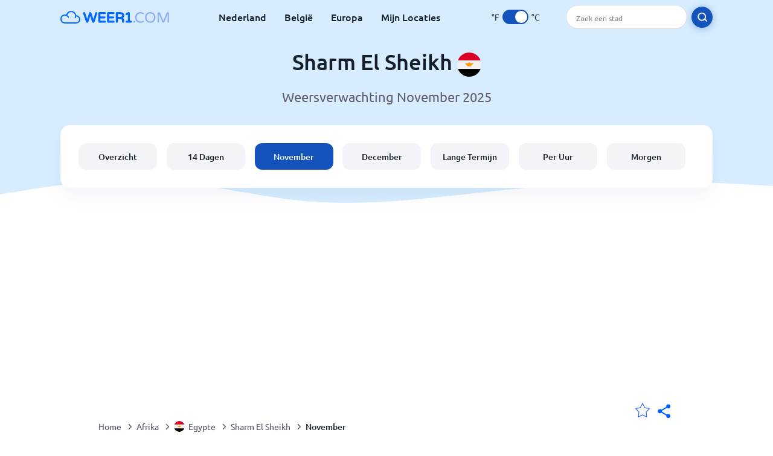

--- FILE ---
content_type: text/html; charset=utf-8
request_url: https://www.weer1.com/africa/egypt/sharm-el-sheikh?page=month&month=November
body_size: 10299
content:
<!DOCTYPE html><html lang="nl" prefix="og: http://ogp.me/ns#"><head> <title>Sharm El Sheikh weer in November 2025 | Weer1.com</title> <meta name="description" content="Verwachte weersvoorspellingen voor Sharm El Sheikh in november 2025. Temperaturen, gemiddeld aantal regendagen en het weer in Sharm El Sheikh in november."/> <meta name="keywords" content="Sharm El Sheikh weer,Sharm El Sheikh weer in November,Sharm El Sheikh weer November 2025"/> <meta charset="UTF-8"/> <link rel="canonical" href="https://www.weer1.com/africa/egypt/sharm-el-sheikh?page=month&month=November"/> <link rel="amphtml" href="https://www.weer1.com/amp/africa/egypt/sharm-el-sheikh?page=month&month=November"> <meta name="viewport" content="width=device-width, initial-scale=1"/> <link rel="preload" as="image" href="https://www.weer1.com/images/weer1.svg"> <link rel="preload" as="image" href="https://res.weer1.com/images/backgrounds/header.svg"> <link rel='stylesheet' href='https://www.weer1.com/style/index805.min.css'/> <meta name="theme-color" content="#c0d5f7"> <link rel="icon" href="https://www.weer1.com/favicon.ico?v=1"/> <link rel="apple-touch-icon" sizes="180x180" href="https://www.weer1.com/style/favicon/apple-touch-icon.png"> <link rel="icon" type="image/png" sizes="32x32" href="https://www.weer1.com/style/favicon/favicon-32x32.png"> <link rel="icon" type="image/png" sizes="16x16" href="https://www.weer1.com/style/favicon/favicon-16x16.png"> <link rel="manifest" href="https://www.weer1.com/style/favicon/site.webmanifest"> <link rel="mask-icon" href="https://www.weer1.com/style/favicon/safari-pinned-tab.svg" color="#5bbad5"> <meta name="msapplication-TileColor" content="#da532c"> <meta name="msapplication-config" content="https://www.weer1.com/style/favicon/browserconfig.xml"> <meta name="theme-color" content="#ffffff"> <meta property="og:title" content="Sharm El Sheikh weer in November 2025 | Weer1.com"/> <meta property="og:description" content="Verwachte weersvoorspellingen voor Sharm El Sheikh in november 2025. Temperaturen, gemiddeld aantal regendagen en het weer in Sharm El Sheikh in november."/> <meta property="og:url" content="https://www.weer1.com/africa/egypt/sharm-el-sheikh?page=month&month=November"/> <meta property="og:image" content="https://www.weer1.com/style/favicon/android-chrome-512x512.png"/> <meta property="og:image:width" content="512"/> <meta property="og:image:height" content="512"/> <meta property="og:site_name" content="weer1.com"> <meta property="og:type" content="website"> <script type="74bb3cbf5abd0dec060c1e25-text/javascript"> var hash = window.location.hash.substr(1); if (hash) { var hashObject = hash.split('&').reduce(function (result, item) { var parts = item.split('='); result[parts[0]] = parts[1]; return result; }, {}); if (localStorage.getItem("c") === null && hashObject.c) { localStorage.setItem('c', hashObject.c); } } var globalC = localStorage.getItem("c"); </script> <script async src='https://www.googletagmanager.com/gtag/js?id=UA-125311021-1' type="74bb3cbf5abd0dec060c1e25-text/javascript"></script> <script type="74bb3cbf5abd0dec060c1e25-text/javascript"> window.dataLayer = window.dataLayer || []; function gtag(){dataLayer.push(arguments);} gtag('js', new Date()); gtag('config', 'UA-125311021-1'); gtag('config', 'AW-977441059'); </script><script async src="https://pagead2.googlesyndication.com/pagead/js/adsbygoogle.js?client=ca-pub-0206751604021858" crossorigin="anonymous" type="74bb3cbf5abd0dec060c1e25-text/javascript"></script></head><body class="body_wrap month_page current_month region_level Desktop_device"><div id='blanket' class='blanket'></div><header class="header-wrap"> <div class="navbar-wrap"> <div class="inner-navbar"> <a href="https://www.weer1.com" title="weer1.com" class="logo_a"> <img src="https://www.weer1.com/images/weer1.svg" width="180" height="23" alt="weer1.com" title="weer1.com" class="logo"/> </a> <div class="navbar-links-wrap"> <a href="https://www.weer1.com/europe/netherlands" onClick="if (!window.__cfRLUnblockHandlers) return false; gtag('event', 'top website links', {'event_category' : 'top website links', 'event_label' : 'Sharm El Sheikh'})" class="navbar_link" aria-label="Nederland" title="Weer in Nederland" data-cf-modified-74bb3cbf5abd0dec060c1e25-="">Nederland</a> <a href="https://www.weer1.com/europe/belgium" onClick="if (!window.__cfRLUnblockHandlers) return false; gtag('event', 'top website links', {'event_category' : 'top website links', 'event_label' : 'Sharm El Sheikh'})" class="navbar_link" aria-label="België" title="Weer in België" data-cf-modified-74bb3cbf5abd0dec060c1e25-="">België</a> <a href="https://www.weer1.com/europe" onClick="if (!window.__cfRLUnblockHandlers) return false; gtag('event', 'Europe', {'event_category' : 'top website links', 'event_label' : 'Sharm El Sheikh'})" class="navbar_link" aria-label="Europa" title="Weer in Europa" data-cf-modified-74bb3cbf5abd0dec060c1e25-="">Europa</a> <a href="https://www.weer1.com/my-locations" onClick="if (!window.__cfRLUnblockHandlers) return false; gtag('event', 'top website links', {'event_category' : 'top website links', 'event_label' : 'Sharm El Sheikh'})" class="navbar_link" aria-label="Mijn Locaties" title="Mijn Locaties" data-cf-modified-74bb3cbf5abd0dec060c1e25-="">Mijn Locaties</a> </div> <div class="temp-changer-and-search"> <div class="unit-changer"> <span class="temp-unit" data-type="f">°F</span> <label class="switch" for="temp-changer" aria-label="Units"> <input id="temp-changer" type="checkbox" checked> <span class="slider round"></span> </label> <span class="temp-unit" data-type="c">°C</span> </div> <div class="desktop-navbar-search"> <input id="city_search" placeholder="Zoek een stad"/> <label for="city_search" aria-label="search" class="search_button_next_to_dropdown"> <img src="https://res.weer1.com/images/icons/search_white_new.svg" alt="Zoeken" title="Zoeken" width="17" height="17"> </label> </div> </div> </div> </div> <div class="dummy-navbar"></div> <div class="header-center-wrap"> <div class="page-header"> Sharm El Sheikh <img src="https://res.weer1.com/images/r-flags/egypt.svg" alt="Weer in Egypte" title="Weer in Egypte" width="40" height="40"/> </div> <div class="page-sub-header">Weersverwachting November 2025 </div> <nav> <ul class="menu_wrap"> <li id="nav-dashboard" > <a href="https://www.weer1.com/africa/egypt/sharm-el-sheikh" onClick="if (!window.__cfRLUnblockHandlers) return false; gtag('event','header navbar menu' , {'event_category' : 'header navbar menu','event_action' : 'click on nav-dashboard', 'event_label' : 'Sharm El Sheikh'})" data-cf-modified-74bb3cbf5abd0dec060c1e25-=""> Overzicht </a> </li><li id="nav-fourteen" > <a href="https://www.weer1.com/africa/egypt/sharm-el-sheikh?page=14" onClick="if (!window.__cfRLUnblockHandlers) return false; gtag('event','header navbar menu' , {'event_category' : 'header navbar menu','event_action' : 'click on nav-fourteen', 'event_label' : 'Sharm El Sheikh'})" data-cf-modified-74bb3cbf5abd0dec060c1e25-=""> 14 Dagen </a> </li><li id="nav-this-month" class="active"> <a href="https://www.weer1.com/africa/egypt/sharm-el-sheikh?page=month&month=November" onClick="if (!window.__cfRLUnblockHandlers) return false; gtag('event','header navbar menu' , {'event_category' : 'header navbar menu','event_action' : 'click on nav-this-month', 'event_label' : 'Sharm El Sheikh'})" data-cf-modified-74bb3cbf5abd0dec060c1e25-=""> November </a> </li><li id="nav-next-month" > <a href="https://www.weer1.com/africa/egypt/sharm-el-sheikh?page=month&month=December" onClick="if (!window.__cfRLUnblockHandlers) return false; gtag('event','header navbar menu' , {'event_category' : 'header navbar menu','event_action' : 'click on nav-next-month', 'event_label' : 'Sharm El Sheikh'})" data-cf-modified-74bb3cbf5abd0dec060c1e25-=""> December </a> </li><li id="nav-long" > <a href="https://www.weer1.com/africa/egypt/sharm-el-sheikh?page=long-range" onClick="if (!window.__cfRLUnblockHandlers) return false; gtag('event','header navbar menu' , {'event_category' : 'header navbar menu','event_action' : 'click on nav-long', 'event_label' : 'Sharm El Sheikh'})" data-cf-modified-74bb3cbf5abd0dec060c1e25-=""> Lange Termijn </a> </li><li id="nav-today" > <a href="https://www.weer1.com/africa/egypt/sharm-el-sheikh?page=today" onClick="if (!window.__cfRLUnblockHandlers) return false; gtag('event','header navbar menu' , {'event_category' : 'header navbar menu','event_action' : 'click on nav-today', 'event_label' : 'Sharm El Sheikh'})" data-cf-modified-74bb3cbf5abd0dec060c1e25-=""> Per Uur </a> </li><li id="nav-tomorrow" > <a href="https://www.weer1.com/africa/egypt/sharm-el-sheikh?page=tomorrow" onClick="if (!window.__cfRLUnblockHandlers) return false; gtag('event','header navbar menu' , {'event_category' : 'header navbar menu','event_action' : 'click on nav-tomorrow', 'event_label' : 'Sharm El Sheikh'})" data-cf-modified-74bb3cbf5abd0dec060c1e25-=""> Morgen </a> </li> </ul></nav> </div></header><div class="header-bottom-image"></div><div class="billboard_ad_wrap" id="billboard"> <ins class="adsbygoogle" style="display:inline-block;width:970px;height:250px" data-ad-client="ca-pub-0206751604021858" data-ad-slot="4648549968"></ins> <script type="74bb3cbf5abd0dec060c1e25-text/javascript"> (adsbygoogle = window.adsbygoogle || []).push({}); </script></div><div class="breadcrumbs_wrap"> <div class="breadcrumbs_inner_wrap"> <div class="share-line"> <div class="share-item"> <img class="selection-star remove-star" width="26" height="26" src="https://res.weer1.com/images/icons/filled-star.svg" alt="Verwijderen uit favoriete locaties" title="Verwijderen uit favoriete locaties"/> <img class="selection-star add-star" src="https://res.weer1.com/images/icons/empty-star.svg" width="26" height="26" alt="Voeg toe aan favoriete locaties" title="Voeg toe aan favoriete locaties"/></div> <div class="share-icon share-item"> <img src="https://res.weer1.com/images/icons/share.svg" width="32" height="32" alt="Share" title="Share"/> </div> </div> </div> <ol class="breadcrumbs_inner_wrap" itemscope itemtype="http://schema.org/BreadcrumbList"> <li class="breadcrumb_elm home_bred" itemprop="itemListElement" itemscope itemtype="https://schema.org/ListItem"> <a itemprop="item" href="https://www.weer1.com" > <span itemprop="name">Home</span><meta itemprop="position" content="1" /> </a> </li><li class="breadcrumb_elm con_bred" itemprop="itemListElement" itemscope itemtype="https://schema.org/ListItem"> <div class="bred_arrow"></div> <a href="https://www.weer1.com/africa" itemprop="item" ><span itemprop="name">Afrika</span><meta itemprop="position" content="2" /> </a> </li><li class="breadcrumb_elm country_bred" itemprop="itemListElement" itemscope itemtype="https://schema.org/ListItem"> <div class="bred_arrow"></div> <a href="https://www.weer1.com/africa/egypt" itemprop="item" > <span class="bread-flag-wrap"><img src="https://res.weer1.com/images/r-flags/egypt.svg" alt="Weer in Egypte" title="Weer in Egypte" width="18" height="18"/></span><span itemprop="name">Egypte</span><meta itemprop="position" content="3" /> </a> </li><li class="breadcrumb_elm region_bred" itemprop="itemListElement" itemscope itemtype="https://schema.org/ListItem"> <div class="bred_arrow"></div> <a href="https://www.weer1.com/africa/egypt/sharm-el-sheikh" itemprop="item" ><span itemprop="name">Sharm El Sheikh</span><meta itemprop="position" content="4" /> </a> </li><li class="breadcrumb_elm" itemprop="itemListElement" itemscope itemtype="https://schema.org/ListItem"> <div class="bred_arrow"></div> <a href="/africa/egypt/sharm-el-sheikh?page=month&month=November" itemprop="item"><span itemprop="name" id="page-bread">November</span><meta itemprop="position" content="5" /> </a></li> </ol> <div class="snackbar-wrap"> <div class="snackbar snackbar-added">Locatie is toegevoegd aan <a href="/my-locations">Mijn Locaties</a></div> <div class="snackbar snackbar-removed">Locatie is verwijderd van <a href="/my-locations">Mijn Locaties</a></div> </div> </div><div class="month_page"> <div class="next_prev_section section-wrap"> <a href="https://www.weer1.com/africa/egypt/sharm-el-sheikh?page=month&month=October" onclick="if (!window.__cfRLUnblockHandlers) return false; gtag('event', 'click on old prev month', {'event_category' : 'click on old prev month','event_action' : 'click on old prev month', 'event_label' : ''})" data-cf-modified-74bb3cbf5abd0dec060c1e25-=""> <button class="button_two prev_button general_button button-with-prev-arrow">Oktober</button> </a><div class="select-wrap"> <select class="primary-select cities-dropdown d1" aria-label="Zoeken"><option value="https://www.weer1.com/africa/egypt/aswan/abu-simbel?page=month&month=November" data-city-db="Abu Simbel" data-link="https://www.weer1.com/africa/egypt/aswan/abu-simbel?page=month&month=November" >Abu Simbel</option><option value="https://www.weer1.com/africa/egypt/al-iskandariyah/alexandria?page=month&month=November" data-city-db="Alexandria" data-link="https://www.weer1.com/africa/egypt/al-iskandariyah/alexandria?page=month&month=November" >Alexandria</option><option value="https://www.weer1.com/africa/egypt/aswan?page=month&month=November" data-city-db="Aswan" data-link="https://www.weer1.com/africa/egypt/aswan?page=month&month=November" >Aswan</option><option value="https://www.weer1.com/africa/egypt/al-qahirah/cairo?page=month&month=November" data-city-db="Cairo" data-link="https://www.weer1.com/africa/egypt/al-qahirah/cairo?page=month&month=November" >Cairo</option><option value="https://www.weer1.com/africa/egypt/dumyat/damietta?page=month&month=November" data-city-db="Damietta" data-link="https://www.weer1.com/africa/egypt/dumyat/damietta?page=month&month=November" >Damietta</option><option value="https://www.weer1.com/africa/egypt/ad-daqahliyah/dekernes?page=month&month=November" data-city-db="Dekernes" data-link="https://www.weer1.com/africa/egypt/ad-daqahliyah/dekernes?page=month&month=November" >Dekernes</option><option value="https://www.weer1.com/africa/egypt/el-gouna?page=month&month=November" data-city-db="El Gouna" data-link="https://www.weer1.com/africa/egypt/el-gouna?page=month&month=November" >El Gouna</option><option value="https://www.weer1.com/africa/egypt/al-jizah/giza?page=month&month=November" data-city-db="Giza" data-link="https://www.weer1.com/africa/egypt/al-jizah/giza?page=month&month=November" >Giza</option><option value="https://www.weer1.com/africa/egypt/al-bahr-al-ahmar/hurghada?page=month&month=November" data-city-db="Hurghada" data-link="https://www.weer1.com/africa/egypt/al-bahr-al-ahmar/hurghada?page=month&month=November" >Hurghada</option><option value="https://www.weer1.com/africa/egypt/qina/luxor?page=month&month=November" data-city-db="Luxor" data-link="https://www.weer1.com/africa/egypt/qina/luxor?page=month&month=November" >Luxor</option><option value="https://www.weer1.com/africa/egypt/marsa-alam?page=month&month=November" data-city-db="Marsa Alam" data-link="https://www.weer1.com/africa/egypt/marsa-alam?page=month&month=November" >Marsa Alam</option><option value="https://www.weer1.com/africa/egypt/qina/qena?page=month&month=November" data-city-db="Qena" data-link="https://www.weer1.com/africa/egypt/qina/qena?page=month&month=November" >Qena</option><option value="https://www.weer1.com/africa/egypt/al-bahr-al-ahmar/safaga?page=month&month=November" data-city-db="Safaga" data-link="https://www.weer1.com/africa/egypt/al-bahr-al-ahmar/safaga?page=month&month=November" >Safaga</option><option value="https://www.weer1.com/africa/egypt/sharm-el-sheikh" data-city-db="Sharm El Sheikh" data-link="https://www.weer1.com/africa/egypt/sharm-el-sheikh" selected>Sharm El Sheikh</option><option value="https://www.weer1.com/africa/egypt/as-suways/suez?page=month&month=November" data-city-db="Suez" data-link="https://www.weer1.com/africa/egypt/as-suways/suez?page=month&month=November" >Suez</option></select> </div> <a href="https://www.weer1.com/africa/egypt/sharm-el-sheikh?page=month&month=December" onclick="if (!window.__cfRLUnblockHandlers) return false; gtag('event', 'click on old next month', {'event_category' : 'click on old next month','event_action' : 'click on old next month', 'event_label' : ''})" data-cf-modified-74bb3cbf5abd0dec060c1e25-=""> <button class="button_two next_button general_button button-with-arrow">December</button> </a> </div><div class="section-wrap"> <h1 class="section-header">Het weer in Sharm El Sheikh in November 2025</h1> <div class="click_on"> Klik op de dag voor een weersvoorspelling per uur</div><div class="gallery_wrap" data-count="0"> <div class="gallery_control gallery_prev disable"> <button disabled="disabled" aria-label="Voorgaand"> <span class="gallery-arrow"></span> </button> </div> <div class="outer_wrap"> <div class="inner_wrap"> <a onClick="if (!window.__cfRLUnblockHandlers) return false; gtag('event', 'Click on 14 day gallery', {'event_category' :'Click on 14 day gallery', 'event_action' :'0'})" href="https://www.weer1.com/africa/egypt/sharm-el-sheikh?page=today" class="day-link-from-14-gallery" data-cf-modified-74bb3cbf5abd0dec060c1e25-=""> <div class="weather_day_box " data-date="2025-11-18"> <div class="weather_day_date" >Dinsdag</div> <div class="weather_date_month" >Nov 18</div> <div class="weather_day_img"><img width="50" height="50" alt="Helder" title="Helder" class="lazy " data-src="https://res.weer1.com/images/weather_icons/new/day/sunny.svg"/></div> <div class="weather_day_mm"><span data-length="0">0</span> <span class="length_unit">mm</span></div> <div class="fourteen_day_wrap"> <span class="fourteen-max"><span data-temp="26">26</span><span class="degree_sign">°</span></span> <span class="fourteen-separator">/</span> <span class="fourteen-min"><span data-temp="20">20</span><span class="degree_sign">°</span></span> </div> </div> </a><a onClick="if (!window.__cfRLUnblockHandlers) return false; gtag('event', 'Click on 14 day gallery', {'event_category' :'Click on 14 day gallery', 'event_action' :'1'})" href="https://www.weer1.com/africa/egypt/sharm-el-sheikh?page=tomorrow" class="day-link-from-14-gallery" data-cf-modified-74bb3cbf5abd0dec060c1e25-=""> <div class="weather_day_box " data-date="2025-11-19"> <div class="weather_day_date" >Woensdag</div> <div class="weather_date_month" >Nov 19</div> <div class="weather_day_img"><img width="50" height="50" alt="Helder" title="Helder" class="lazy " data-src="https://res.weer1.com/images/weather_icons/new/day/sunny.svg"/></div> <div class="weather_day_mm"><span data-length="0">0</span> <span class="length_unit">mm</span></div> <div class="fourteen_day_wrap"> <span class="fourteen-max"><span data-temp="27">27</span><span class="degree_sign">°</span></span> <span class="fourteen-separator">/</span> <span class="fourteen-min"><span data-temp="20">20</span><span class="degree_sign">°</span></span> </div> </div> </a><a onClick="if (!window.__cfRLUnblockHandlers) return false; gtag('event', 'Click on 14 day gallery', {'event_category' :'Click on 14 day gallery', 'event_action' :'2'})" href="https://www.weer1.com/africa/egypt/sharm-el-sheikh?page=day#date=2025-11-20" class="day-link-from-14-gallery" data-cf-modified-74bb3cbf5abd0dec060c1e25-=""> <div class="weather_day_box " data-date="2025-11-20"> <div class="weather_day_date" >Donderdag</div> <div class="weather_date_month" >Nov 20</div> <div class="weather_day_img"><img width="50" height="50" alt="Helder" title="Helder" class="lazy " data-src="https://res.weer1.com/images/weather_icons/new/day/sunny.svg"/></div> <div class="weather_day_mm"><span data-length="0">0</span> <span class="length_unit">mm</span></div> <div class="fourteen_day_wrap"> <span class="fourteen-max"><span data-temp="28">28</span><span class="degree_sign">°</span></span> <span class="fourteen-separator">/</span> <span class="fourteen-min"><span data-temp="21">21</span><span class="degree_sign">°</span></span> </div> </div> </a><a onClick="if (!window.__cfRLUnblockHandlers) return false; gtag('event', 'Click on 14 day gallery', {'event_category' :'Click on 14 day gallery', 'event_action' :'3'})" href="https://www.weer1.com/africa/egypt/sharm-el-sheikh?page=day#date=2025-11-21" class="day-link-from-14-gallery" data-cf-modified-74bb3cbf5abd0dec060c1e25-=""> <div class="weather_day_box " data-date="2025-11-21"> <div class="weather_day_date" >Vrijdag</div> <div class="weather_date_month" >Nov 21</div> <div class="weather_day_img"><img width="50" height="50" alt="Helder" title="Helder" class="lazy " data-src="https://res.weer1.com/images/weather_icons/new/day/sunny.svg"/></div> <div class="weather_day_mm"><span data-length="0">0</span> <span class="length_unit">mm</span></div> <div class="fourteen_day_wrap"> <span class="fourteen-max"><span data-temp="29">29</span><span class="degree_sign">°</span></span> <span class="fourteen-separator">/</span> <span class="fourteen-min"><span data-temp="23">23</span><span class="degree_sign">°</span></span> </div> </div> </a><a onClick="if (!window.__cfRLUnblockHandlers) return false; gtag('event', 'Click on 14 day gallery', {'event_category' :'Click on 14 day gallery', 'event_action' :'4'})" href="https://www.weer1.com/africa/egypt/sharm-el-sheikh?page=day#date=2025-11-22" class="day-link-from-14-gallery" data-cf-modified-74bb3cbf5abd0dec060c1e25-=""> <div class="weather_day_box " data-date="2025-11-22"> <div class="weather_day_date" >Zaterdag</div> <div class="weather_date_month" >Nov 22</div> <div class="weather_day_img"><img width="50" height="50" alt="Helder" title="Helder" class="lazy " data-src="https://res.weer1.com/images/weather_icons/new/day/sunny.svg"/></div> <div class="weather_day_mm"><span data-length="0">0</span> <span class="length_unit">mm</span></div> <div class="fourteen_day_wrap"> <span class="fourteen-max"><span data-temp="30">30</span><span class="degree_sign">°</span></span> <span class="fourteen-separator">/</span> <span class="fourteen-min"><span data-temp="23">23</span><span class="degree_sign">°</span></span> </div> </div> </a><a onClick="if (!window.__cfRLUnblockHandlers) return false; gtag('event', 'Click on 14 day gallery', {'event_category' :'Click on 14 day gallery', 'event_action' :'5'})" href="https://www.weer1.com/africa/egypt/sharm-el-sheikh?page=day#date=2025-11-23" class="day-link-from-14-gallery" data-cf-modified-74bb3cbf5abd0dec060c1e25-=""> <div class="weather_day_box " data-date="2025-11-23"> <div class="weather_day_date" >Zondag</div> <div class="weather_date_month" >Nov 23</div> <div class="weather_day_img"><img width="50" height="50" alt="Geheel bewolkt" title="Geheel bewolkt" class="lazy " data-src="https://res.weer1.com/images/weather_icons/new/day/overcast.svg"/></div> <div class="weather_day_mm"><span data-length="0">0</span> <span class="length_unit">mm</span></div> <div class="fourteen_day_wrap"> <span class="fourteen-max"><span data-temp="28">28</span><span class="degree_sign">°</span></span> <span class="fourteen-separator">/</span> <span class="fourteen-min"><span data-temp="22">22</span><span class="degree_sign">°</span></span> </div> </div> </a><a onClick="if (!window.__cfRLUnblockHandlers) return false; gtag('event', 'Click on 14 day gallery', {'event_category' :'Click on 14 day gallery', 'event_action' :'6'})" href="https://www.weer1.com/africa/egypt/sharm-el-sheikh?page=day#date=2025-11-24" class="day-link-from-14-gallery" data-cf-modified-74bb3cbf5abd0dec060c1e25-=""> <div class="weather_day_box " data-date="2025-11-24"> <div class="weather_day_date" >Maandag</div> <div class="weather_date_month" >Nov 24</div> <div class="weather_day_img"><img width="50" height="50" alt="Helder" title="Helder" class="lazy " data-src="https://res.weer1.com/images/weather_icons/new/day/sunny.svg"/></div> <div class="weather_day_mm"><span data-length="0">0</span> <span class="length_unit">mm</span></div> <div class="fourteen_day_wrap"> <span class="fourteen-max"><span data-temp="27">27</span><span class="degree_sign">°</span></span> <span class="fourteen-separator">/</span> <span class="fourteen-min"><span data-temp="23">23</span><span class="degree_sign">°</span></span> </div> </div> </a><a onClick="if (!window.__cfRLUnblockHandlers) return false; gtag('event', 'Click on 14 day gallery', {'event_category' :'Click on 14 day gallery', 'event_action' :'7'})" href="https://www.weer1.com/africa/egypt/sharm-el-sheikh?page=day#date=2025-11-25" class="day-link-from-14-gallery" data-cf-modified-74bb3cbf5abd0dec060c1e25-=""> <div class="weather_day_box " data-date="2025-11-25"> <div class="weather_day_date" >Dinsdag</div> <div class="weather_date_month" >Nov 25</div> <div class="weather_day_img"><img width="50" height="50" alt="Helder" title="Helder" class="lazy " data-src="https://res.weer1.com/images/weather_icons/new/day/sunny.svg"/></div> <div class="weather_day_mm"><span data-length="0">0</span> <span class="length_unit">mm</span></div> <div class="fourteen_day_wrap"> <span class="fourteen-max"><span data-temp="27">27</span><span class="degree_sign">°</span></span> <span class="fourteen-separator">/</span> <span class="fourteen-min"><span data-temp="22">22</span><span class="degree_sign">°</span></span> </div> </div> </a><a onClick="if (!window.__cfRLUnblockHandlers) return false; gtag('event', 'Click on 14 day gallery', {'event_category' :'Click on 14 day gallery', 'event_action' :'8'})" href="https://www.weer1.com/africa/egypt/sharm-el-sheikh?page=day#date=2025-11-26" class="day-link-from-14-gallery" data-cf-modified-74bb3cbf5abd0dec060c1e25-=""> <div class="weather_day_box " data-date="2025-11-26"> <div class="weather_day_date" >Woensdag</div> <div class="weather_date_month" >Nov 26</div> <div class="weather_day_img"><img width="50" height="50" alt="Helder" title="Helder" class="lazy " data-src="https://res.weer1.com/images/weather_icons/new/day/sunny.svg"/></div> <div class="weather_day_mm"><span data-length="0">0</span> <span class="length_unit">mm</span></div> <div class="fourteen_day_wrap"> <span class="fourteen-max"><span data-temp="26">26</span><span class="degree_sign">°</span></span> <span class="fourteen-separator">/</span> <span class="fourteen-min"><span data-temp="21">21</span><span class="degree_sign">°</span></span> </div> </div> </a><a onClick="if (!window.__cfRLUnblockHandlers) return false; gtag('event', 'Click on 14 day gallery', {'event_category' :'Click on 14 day gallery', 'event_action' :'9'})" href="https://www.weer1.com/africa/egypt/sharm-el-sheikh?page=day#date=2025-11-27" class="day-link-from-14-gallery" data-cf-modified-74bb3cbf5abd0dec060c1e25-=""> <div class="weather_day_box " data-date="2025-11-27"> <div class="weather_day_date" >Donderdag</div> <div class="weather_date_month" >Nov 27</div> <div class="weather_day_img"><img width="50" height="50" alt="Helder" title="Helder" class="lazy " data-src="https://res.weer1.com/images/weather_icons/new/day/sunny.svg"/></div> <div class="weather_day_mm"><span data-length="0">0</span> <span class="length_unit">mm</span></div> <div class="fourteen_day_wrap"> <span class="fourteen-max"><span data-temp="26">26</span><span class="degree_sign">°</span></span> <span class="fourteen-separator">/</span> <span class="fourteen-min"><span data-temp="21">21</span><span class="degree_sign">°</span></span> </div> </div> </a><a onClick="if (!window.__cfRLUnblockHandlers) return false; gtag('event', 'Click on 14 day gallery', {'event_category' :'Click on 14 day gallery', 'event_action' :'10'})" href="https://www.weer1.com/africa/egypt/sharm-el-sheikh?page=day#date=2025-11-28" class="day-link-from-14-gallery" data-cf-modified-74bb3cbf5abd0dec060c1e25-=""> <div class="weather_day_box " data-date="2025-11-28"> <div class="weather_day_date" >Vrijdag</div> <div class="weather_date_month" >Nov 28</div> <div class="weather_day_img"><img width="50" height="50" alt="Zo nu en dan regenbui" title="Zo nu en dan regenbui" class="lazy " data-src="https://res.weer1.com/images/weather_icons/new/day/rain-interval-2.svg"/></div> <div class="weather_day_mm"><span data-length="0.5">0,5</span> <span class="length_unit">mm</span></div> <div class="fourteen_day_wrap"> <span class="fourteen-max"><span data-temp="24">24</span><span class="degree_sign">°</span></span> <span class="fourteen-separator">/</span> <span class="fourteen-min"><span data-temp="19">19</span><span class="degree_sign">°</span></span> </div> </div> </a><a onClick="if (!window.__cfRLUnblockHandlers) return false; gtag('event', 'Click on 14 day gallery', {'event_category' :'Click on 14 day gallery', 'event_action' :'11'})" href="https://www.weer1.com/africa/egypt/sharm-el-sheikh?page=day#date=2025-11-29" class="day-link-from-14-gallery" data-cf-modified-74bb3cbf5abd0dec060c1e25-=""> <div class="weather_day_box " data-date="2025-11-29"> <div class="weather_day_date" >Zaterdag</div> <div class="weather_date_month" >Nov 29</div> <div class="weather_day_img"><img width="50" height="50" alt="Helder" title="Helder" class="lazy " data-src="https://res.weer1.com/images/weather_icons/new/day/sunny.svg"/></div> <div class="weather_day_mm"><span data-length="0">0</span> <span class="length_unit">mm</span></div> <div class="fourteen_day_wrap"> <span class="fourteen-max"><span data-temp="23">23</span><span class="degree_sign">°</span></span> <span class="fourteen-separator">/</span> <span class="fourteen-min"><span data-temp="17">17</span><span class="degree_sign">°</span></span> </div> </div> </a><a onClick="if (!window.__cfRLUnblockHandlers) return false; gtag('event', 'Click on 14 day gallery', {'event_category' :'Click on 14 day gallery', 'event_action' :'12'})" href="https://www.weer1.com/africa/egypt/sharm-el-sheikh?page=day#date=2025-11-30" class="day-link-from-14-gallery" data-cf-modified-74bb3cbf5abd0dec060c1e25-=""> <div class="weather_day_box " data-date="2025-11-30"> <div class="weather_day_date" >Zondag</div> <div class="weather_date_month" >Nov 30</div> <div class="weather_day_img"><img width="50" height="50" alt="Helder" title="Helder" class="lazy " data-src="https://res.weer1.com/images/weather_icons/new/day/sunny.svg"/></div> <div class="weather_day_mm"><span data-length="0">0</span> <span class="length_unit">mm</span></div> <div class="fourteen_day_wrap"> <span class="fourteen-max"><span data-temp="21">21</span><span class="degree_sign">°</span></span> <span class="fourteen-separator">/</span> <span class="fourteen-min"><span data-temp="17">17</span><span class="degree_sign">°</span></span> </div> </div> </a><a onClick="if (!window.__cfRLUnblockHandlers) return false; gtag('event', 'Click on 14 day gallery', {'event_category' :'Click on 14 day gallery', 'event_action' :'13'})" href="https://www.weer1.com/africa/egypt/sharm-el-sheikh?page=day#date=2025-12-01" class="day-link-from-14-gallery" data-cf-modified-74bb3cbf5abd0dec060c1e25-=""> <div class="weather_day_box " data-date="2025-12-01"> <div class="weather_day_date" >Maandag</div> <div class="weather_date_month" >Dec 1</div> <div class="weather_day_img"><img width="50" height="50" alt="Geheel bewolkt" title="Geheel bewolkt" class="lazy " data-src="https://res.weer1.com/images/weather_icons/new/day/overcast.svg"/></div> <div class="weather_day_mm"><span data-length="0">0</span> <span class="length_unit">mm</span></div> <div class="fourteen_day_wrap"> <span class="fourteen-max"><span data-temp="19">19</span><span class="degree_sign">°</span></span> <span class="fourteen-separator">/</span> <span class="fourteen-min"><span data-temp="15">15</span><span class="degree_sign">°</span></span> </div> </div> </a> <a href="https://www.weer1.com/africa/egypt/sharm-el-sheikh?page=long-range" onClick="if (!window.__cfRLUnblockHandlers) return false; gtag('event', 'Click on 14 day gallery', {'event_category' :'Click on 14 day gallery', 'event_action' :'Next Month'})" data-cf-modified-74bb3cbf5abd0dec060c1e25-=""> <div class="weather_day_box other-month" id="long-range-button"> <div class="see-next-month">Volgende<br/>Maand >></div> </div> </a> </div> </div> <div class="gallery_control gallery_next enable" > <button aria-label="Volgende"> <span class="gallery-arrow"></span> </button> </div> </div> </div> <div class="section-wrap first-section month-text-wrap"> <h2 class="section-header">Gemiddeld weer in Sharm El Sheikh in november 2025</h2> <div class="section-content text-and-bubbles"> <div class="text-wrap"><p>Het weer in Sharm El Sheikh in november is behoorlijk warm. Op warme dagen als deze, <b>met minimaal <span class='min_temp'>22</span>°<span class='temp_unit'>C</span> en temperaturen van maximaal <span class='max_temp'>26</span>°<span class='temp_unit'>C</span></b>, is het belangrijk om veel water te drinken en koel te blijven.</p><p>Aangezien het in november bijna nooit regent in Sharm El Sheikh, is het daar het perfecte weer om buiten te zijn en alles te ontdekken wat Sharm El Sheikh te bieden heeft. Het is niet nodig om een paraplu mee te nemen, want het worden droge dagen met warme temperaturen.</p><p>Onze weersvoorspelling geeft je een uitstekend beeld van wat je in <b>november van het weer in Sharm El Sheikh</b> kunt verwachten.</p><p>Als je van plan bent in de nabije toekomst naar Sharm El Sheikh te gaan, dan raden we zeker aan om de <a href='https://www.weer1.com/africa/egypt/sharm-el-sheikh?page=14' onClick="if (!window.__cfRLUnblockHandlers) return false; gtag(&quot;event&quot;, &quot;click from month text&quot;, {&quot;event_category&quot; : &quot;click from month text&quot;, &quot;event_label&quot; :&quot;click on 14&quot;, &quot;event_action&quot; : &quot;14&quot;})" data-cf-modified-74bb3cbf5abd0dec060c1e25-="">14-daagse weersvoorspelling van Sharm El Sheikh</a> te bekijken voordat je vertrekt.</p></div> <div><div class="month-bubbles" id="month_data"> <div class="month_data_line"> <div class="month_data_icon"><img width="24" height="24" alt="Temperatuur" title="Temperatuur" class="lazy " data-src="https://res.weer1.com/images/icons/month/temperatures.svg"/></div> <div class="month-data-text"> <div class="month_data_text">Temperatuur</div> <div class="month_data_value" id="month_temps"> <span class="month_max bubble-degree month_data_to_animate" data-temp="26" >26</span>° <span class="degree-separator">/</span> <span class="month_min bubble-degree month_data_to_animate" data-temp="22">22</span>° </div> </div> </div> <div class="month_data_line chnace_for_rain"> <div class="month_data_icon"><img width="24" height="24" alt="Dagen met regen" title="Dagen met regen" class="lazy " data-src="https://res.weer1.com/images/icons/month/rain.svg"/></div> <div class="month-data-text"> <div class="month_data_text">Dagen met regen</div> <div class="month_data_value"> <div class="month_data_to_animate">0</div> <div class="month_data_units"></div> </div> </div> </div> <div class="month_data_line chnace_for_snow"> <div class="month_data_icon"><img width="24" height="24" alt="Dagen met sneeuw" title="Dagen met sneeuw" class="lazy " data-src="https://res.weer1.com/images/icons/month/snowflake.svg"/></div> <div class="month-data-text"> <div class="month_data_text">Dagen met sneeuw</div> <div class="month_data_value"> <div class=" month_data_to_animate">0</div> <div class="month_data_units"></div> </div> </div> </div> <div class="month_data_line dry_days"> <div class="month_data_icon"><img width="24" height="24" alt="Droge dagen" title="Droge dagen" class="lazy " data-src="https://res.weer1.com/images/icons/month/cloud.svg"/></div> <div class="month-data-text"> <div class="month_data_text">Droge dagen</div> <div class="month_data_value"> <div class="month_data_to_animate">30</div> <div class="month_data_units"></div> </div> </div> </div> <div class="month_data_line rainfall"> <div class="month_data_icon"><img width="24" height="24" alt="Regenval per maand" title="Regenval per maand" class="lazy " data-src="https://res.weer1.com/images/icons/month/rainfall.svg"/></div> <div class="month-data-text"> <div class="month_data_text">Regenval per maand</div> <div class="month_data_value"> <div class="month_data_to_animate" data-length="3">3</div> <div class="month_data_units length_unit">mm</div> </div> </div> </div> <div class="month_data_line sun_hours"> <div class="month_data_icon"><img width="24" height="24" alt="11,9" title="11,9" class="lazy " data-src="https://res.weer1.com/images/icons/month/sun.svg"/></div> <div class="month-data-text"> <div class="month_data_text">Zonuren per dag</div> <div class="month_data_value"> <div class="month_data_to_animate">11,9</div> <div class="month_data_units">Hrs</div> </div> </div> </div> <div class="horizontal-border"></div> <div class="horizontal-border second-border"></div> <div class="vertical-border"></div> <div class="vertical-border second-border"></div> </div></div> </div> </div> <div class="right-left-section section-wrap "> <div class="desktop-left-section"> <div class="calendar_wrap mobile-e" id="calendar"> <div class="section-header">Gemiddelde weer in November in het verleden</div> <div class="section-content"> <div class="table-with-next-prev"> <div class="next_prev_line_section"> <a href="https://www.weer1.com/africa/egypt/sharm-el-sheikh?page=month&month=October" onclick="if (!window.__cfRLUnblockHandlers) return false; gtag('event', 'click on line prev month', {'event_category' : 'click on line prev month','event_action' : 'click on line prev month', 'event_label' : ''})" aria-label="Vorige maand" class="arrow-wrap" data-cf-modified-74bb3cbf5abd0dec060c1e25-=""> <div class="prev-arrow"></div> </a> <div class="next_prev_line_center">November</div> <a href="https://www.weer1.com/africa/egypt/sharm-el-sheikh?page=month&month=December" onclick="if (!window.__cfRLUnblockHandlers) return false; gtag('event', 'click on line next month', {'event_category' : 'click on line next month','event_action' : 'click on line next month', 'event_label' : ''})" aria-label="Volgende maand" class="arrow-wrap" data-cf-modified-74bb3cbf5abd0dec060c1e25-=""> <div class="next-arrow"></div> </a> </div> <table class="calendar_table"> <thead><tr> <th>Ma</th> <th>Di</th> <th>Wo</th> <th>Do</th> <th>Vri</th> <th>Za</th> <th>Zo</th> </tr></thead><tbody><tr><td><div class="calendar_day empty"></div></td><td><div class="calendar_day empty"></div></td><td><div class="calendar_day empty"></div></td><td><div class="calendar_day empty"></div></td><td><div class="calendar_day empty"></div></td><td><a href="https://www.weer1.com/africa/egypt/sharm-el-sheikh?page=past-weather#day=1&month=11" onClick="if (!window.__cfRLUnblockHandlers) return false; gtag('event', 'Click on calendar day', {'event_category' :'Click on calendar day', 'event_action' :'d:1 m:11'})" title="Weer 1 november 2025" class="calendar_day" data-cf-modified-74bb3cbf5abd0dec060c1e25-=""> <div class="calendar_day_day">1</div> <img width="34" height="34" alt="Zonnig" title="Zonnig" class="lazy calendar_day_image" data-src="https://res.weer1.com/images/weather_icons/new/day/sunny.svg"/> <div class="calendar_day_degree"> <span class="max-degree"><span data-temp="27">27</span><span class="degree_sign">°</span></span> <span class="min-degree">/<span data-temp="23">23</span><span class="degree_sign">°</span></span> </div> </a></td><td><a href="https://www.weer1.com/africa/egypt/sharm-el-sheikh?page=past-weather#day=2&month=11" onClick="if (!window.__cfRLUnblockHandlers) return false; gtag('event', 'Click on calendar day', {'event_category' :'Click on calendar day', 'event_action' :'d:2 m:11'})" title="Weer 2 november 2025" class="calendar_day" data-cf-modified-74bb3cbf5abd0dec060c1e25-=""> <div class="calendar_day_day">2</div> <img width="34" height="34" alt="Zonnig" title="Zonnig" class="lazy calendar_day_image" data-src="https://res.weer1.com/images/weather_icons/new/day/sunny.svg"/> <div class="calendar_day_degree"> <span class="max-degree"><span data-temp="27">27</span><span class="degree_sign">°</span></span> <span class="min-degree">/<span data-temp="22">22</span><span class="degree_sign">°</span></span> </div> </a></td></tr><tr><td><a href="https://www.weer1.com/africa/egypt/sharm-el-sheikh?page=past-weather#day=3&month=11" onClick="if (!window.__cfRLUnblockHandlers) return false; gtag('event', 'Click on calendar day', {'event_category' :'Click on calendar day', 'event_action' :'d:3 m:11'})" title="Weer 3 november 2025" class="calendar_day" data-cf-modified-74bb3cbf5abd0dec060c1e25-=""> <div class="calendar_day_day">3</div> <img width="34" height="34" alt="Zonnig" title="Zonnig" class="lazy calendar_day_image" data-src="https://res.weer1.com/images/weather_icons/new/day/sunny.svg"/> <div class="calendar_day_degree"> <span class="max-degree"><span data-temp="27">27</span><span class="degree_sign">°</span></span> <span class="min-degree">/<span data-temp="22">22</span><span class="degree_sign">°</span></span> </div> </a></td><td><a href="https://www.weer1.com/africa/egypt/sharm-el-sheikh?page=past-weather#day=4&month=11" onClick="if (!window.__cfRLUnblockHandlers) return false; gtag('event', 'Click on calendar day', {'event_category' :'Click on calendar day', 'event_action' :'d:4 m:11'})" title="Weer 4 november 2025" class="calendar_day" data-cf-modified-74bb3cbf5abd0dec060c1e25-=""> <div class="calendar_day_day">4</div> <img width="34" height="34" alt="Zonnig" title="Zonnig" class="lazy calendar_day_image" data-src="https://res.weer1.com/images/weather_icons/new/day/sunny.svg"/> <div class="calendar_day_degree"> <span class="max-degree"><span data-temp="27">27</span><span class="degree_sign">°</span></span> <span class="min-degree">/<span data-temp="22">22</span><span class="degree_sign">°</span></span> </div> </a></td><td><a href="https://www.weer1.com/africa/egypt/sharm-el-sheikh?page=past-weather#day=5&month=11" onClick="if (!window.__cfRLUnblockHandlers) return false; gtag('event', 'Click on calendar day', {'event_category' :'Click on calendar day', 'event_action' :'d:5 m:11'})" title="Weer 5 november 2025" class="calendar_day" data-cf-modified-74bb3cbf5abd0dec060c1e25-=""> <div class="calendar_day_day">5</div> <img width="34" height="34" alt="Zonnig" title="Zonnig" class="lazy calendar_day_image" data-src="https://res.weer1.com/images/weather_icons/new/day/sunny.svg"/> <div class="calendar_day_degree"> <span class="max-degree"><span data-temp="27">27</span><span class="degree_sign">°</span></span> <span class="min-degree">/<span data-temp="23">23</span><span class="degree_sign">°</span></span> </div> </a></td><td><a href="https://www.weer1.com/africa/egypt/sharm-el-sheikh?page=past-weather#day=6&month=11" onClick="if (!window.__cfRLUnblockHandlers) return false; gtag('event', 'Click on calendar day', {'event_category' :'Click on calendar day', 'event_action' :'d:6 m:11'})" title="Weer 6 november 2025" class="calendar_day" data-cf-modified-74bb3cbf5abd0dec060c1e25-=""> <div class="calendar_day_day">6</div> <img width="34" height="34" alt="Zonnig" title="Zonnig" class="lazy calendar_day_image" data-src="https://res.weer1.com/images/weather_icons/new/day/sunny.svg"/> <div class="calendar_day_degree"> <span class="max-degree"><span data-temp="27">27</span><span class="degree_sign">°</span></span> <span class="min-degree">/<span data-temp="23">23</span><span class="degree_sign">°</span></span> </div> </a></td><td><a href="https://www.weer1.com/africa/egypt/sharm-el-sheikh?page=past-weather#day=7&month=11" onClick="if (!window.__cfRLUnblockHandlers) return false; gtag('event', 'Click on calendar day', {'event_category' :'Click on calendar day', 'event_action' :'d:7 m:11'})" title="Weer 7 november 2025" class="calendar_day" data-cf-modified-74bb3cbf5abd0dec060c1e25-=""> <div class="calendar_day_day">7</div> <img width="34" height="34" alt="Zonnig" title="Zonnig" class="lazy calendar_day_image" data-src="https://res.weer1.com/images/weather_icons/new/day/sunny.svg"/> <div class="calendar_day_degree"> <span class="max-degree"><span data-temp="27">27</span><span class="degree_sign">°</span></span> <span class="min-degree">/<span data-temp="22">22</span><span class="degree_sign">°</span></span> </div> </a></td><td><a href="https://www.weer1.com/africa/egypt/sharm-el-sheikh?page=past-weather#day=8&month=11" onClick="if (!window.__cfRLUnblockHandlers) return false; gtag('event', 'Click on calendar day', {'event_category' :'Click on calendar day', 'event_action' :'d:8 m:11'})" title="Weer 8 november 2025" class="calendar_day" data-cf-modified-74bb3cbf5abd0dec060c1e25-=""> <div class="calendar_day_day">8</div> <img width="34" height="34" alt="Zonnig" title="Zonnig" class="lazy calendar_day_image" data-src="https://res.weer1.com/images/weather_icons/new/day/sunny.svg"/> <div class="calendar_day_degree"> <span class="max-degree"><span data-temp="27">27</span><span class="degree_sign">°</span></span> <span class="min-degree">/<span data-temp="22">22</span><span class="degree_sign">°</span></span> </div> </a></td><td><a href="https://www.weer1.com/africa/egypt/sharm-el-sheikh?page=past-weather#day=9&month=11" onClick="if (!window.__cfRLUnblockHandlers) return false; gtag('event', 'Click on calendar day', {'event_category' :'Click on calendar day', 'event_action' :'d:9 m:11'})" title="Weer 9 november 2025" class="calendar_day" data-cf-modified-74bb3cbf5abd0dec060c1e25-=""> <div class="calendar_day_day">9</div> <img width="34" height="34" alt="Zonnig" title="Zonnig" class="lazy calendar_day_image" data-src="https://res.weer1.com/images/weather_icons/new/day/sunny.svg"/> <div class="calendar_day_degree"> <span class="max-degree"><span data-temp="27">27</span><span class="degree_sign">°</span></span> <span class="min-degree">/<span data-temp="23">23</span><span class="degree_sign">°</span></span> </div> </a></td></tr><tr><td><a href="https://www.weer1.com/africa/egypt/sharm-el-sheikh?page=past-weather#day=10&month=11" onClick="if (!window.__cfRLUnblockHandlers) return false; gtag('event', 'Click on calendar day', {'event_category' :'Click on calendar day', 'event_action' :'d:10 m:11'})" title="Weer 10 november 2025" class="calendar_day" data-cf-modified-74bb3cbf5abd0dec060c1e25-=""> <div class="calendar_day_day">10</div> <img width="34" height="34" alt="Zonnig" title="Zonnig" class="lazy calendar_day_image" data-src="https://res.weer1.com/images/weather_icons/new/day/sunny.svg"/> <div class="calendar_day_degree"> <span class="max-degree"><span data-temp="27">27</span><span class="degree_sign">°</span></span> <span class="min-degree">/<span data-temp="23">23</span><span class="degree_sign">°</span></span> </div> </a></td><td><a href="https://www.weer1.com/africa/egypt/sharm-el-sheikh?page=past-weather#day=11&month=11" onClick="if (!window.__cfRLUnblockHandlers) return false; gtag('event', 'Click on calendar day', {'event_category' :'Click on calendar day', 'event_action' :'d:11 m:11'})" title="Weer 11 november 2025" class="calendar_day" data-cf-modified-74bb3cbf5abd0dec060c1e25-=""> <div class="calendar_day_day">11</div> <img width="34" height="34" alt="Zonnig" title="Zonnig" class="lazy calendar_day_image" data-src="https://res.weer1.com/images/weather_icons/new/day/sunny.svg"/> <div class="calendar_day_degree"> <span class="max-degree"><span data-temp="27">27</span><span class="degree_sign">°</span></span> <span class="min-degree">/<span data-temp="22">22</span><span class="degree_sign">°</span></span> </div> </a></td><td><a href="https://www.weer1.com/africa/egypt/sharm-el-sheikh?page=past-weather#day=12&month=11" onClick="if (!window.__cfRLUnblockHandlers) return false; gtag('event', 'Click on calendar day', {'event_category' :'Click on calendar day', 'event_action' :'d:12 m:11'})" title="Weer 12 november 2025" class="calendar_day" data-cf-modified-74bb3cbf5abd0dec060c1e25-=""> <div class="calendar_day_day">12</div> <img width="34" height="34" alt="Zonnig" title="Zonnig" class="lazy calendar_day_image" data-src="https://res.weer1.com/images/weather_icons/new/day/sunny.svg"/> <div class="calendar_day_degree"> <span class="max-degree"><span data-temp="26">26</span><span class="degree_sign">°</span></span> <span class="min-degree">/<span data-temp="22">22</span><span class="degree_sign">°</span></span> </div> </a></td><td><a href="https://www.weer1.com/africa/egypt/sharm-el-sheikh?page=past-weather#day=13&month=11" onClick="if (!window.__cfRLUnblockHandlers) return false; gtag('event', 'Click on calendar day', {'event_category' :'Click on calendar day', 'event_action' :'d:13 m:11'})" title="Weer 13 november 2025" class="calendar_day" data-cf-modified-74bb3cbf5abd0dec060c1e25-=""> <div class="calendar_day_day">13</div> <img width="34" height="34" alt="Zonnig" title="Zonnig" class="lazy calendar_day_image" data-src="https://res.weer1.com/images/weather_icons/new/day/sunny.svg"/> <div class="calendar_day_degree"> <span class="max-degree"><span data-temp="27">27</span><span class="degree_sign">°</span></span> <span class="min-degree">/<span data-temp="22">22</span><span class="degree_sign">°</span></span> </div> </a></td><td><a href="https://www.weer1.com/africa/egypt/sharm-el-sheikh?page=past-weather#day=14&month=11" onClick="if (!window.__cfRLUnblockHandlers) return false; gtag('event', 'Click on calendar day', {'event_category' :'Click on calendar day', 'event_action' :'d:14 m:11'})" title="Weer 14 november 2025" class="calendar_day" data-cf-modified-74bb3cbf5abd0dec060c1e25-=""> <div class="calendar_day_day">14</div> <img width="34" height="34" alt="Zonnig" title="Zonnig" class="lazy calendar_day_image" data-src="https://res.weer1.com/images/weather_icons/new/day/sunny.svg"/> <div class="calendar_day_degree"> <span class="max-degree"><span data-temp="26">26</span><span class="degree_sign">°</span></span> <span class="min-degree">/<span data-temp="22">22</span><span class="degree_sign">°</span></span> </div> </a></td><td><a href="https://www.weer1.com/africa/egypt/sharm-el-sheikh?page=past-weather#day=15&month=11" onClick="if (!window.__cfRLUnblockHandlers) return false; gtag('event', 'Click on calendar day', {'event_category' :'Click on calendar day', 'event_action' :'d:15 m:11'})" title="Weer 15 november 2025" class="calendar_day" data-cf-modified-74bb3cbf5abd0dec060c1e25-=""> <div class="calendar_day_day">15</div> <img width="34" height="34" alt="Zonnig" title="Zonnig" class="lazy calendar_day_image" data-src="https://res.weer1.com/images/weather_icons/new/day/sunny.svg"/> <div class="calendar_day_degree"> <span class="max-degree"><span data-temp="25">25</span><span class="degree_sign">°</span></span> <span class="min-degree">/<span data-temp="21">21</span><span class="degree_sign">°</span></span> </div> </a></td><td><a href="https://www.weer1.com/africa/egypt/sharm-el-sheikh?page=past-weather#day=16&month=11" onClick="if (!window.__cfRLUnblockHandlers) return false; gtag('event', 'Click on calendar day', {'event_category' :'Click on calendar day', 'event_action' :'d:16 m:11'})" title="Weer 16 november 2025" class="calendar_day" data-cf-modified-74bb3cbf5abd0dec060c1e25-=""> <div class="calendar_day_day">16</div> <img width="34" height="34" alt="Zonnig" title="Zonnig" class="lazy calendar_day_image" data-src="https://res.weer1.com/images/weather_icons/new/day/sunny.svg"/> <div class="calendar_day_degree"> <span class="max-degree"><span data-temp="24">24</span><span class="degree_sign">°</span></span> <span class="min-degree">/<span data-temp="20">20</span><span class="degree_sign">°</span></span> </div> </a></td></tr><tr><td><a href="https://www.weer1.com/africa/egypt/sharm-el-sheikh?page=past-weather#day=17&month=11" onClick="if (!window.__cfRLUnblockHandlers) return false; gtag('event', 'Click on calendar day', {'event_category' :'Click on calendar day', 'event_action' :'d:17 m:11'})" title="Weer 17 november 2025" class="calendar_day" data-cf-modified-74bb3cbf5abd0dec060c1e25-=""> <div class="calendar_day_day">17</div> <img width="34" height="34" alt="Zonnig" title="Zonnig" class="lazy calendar_day_image" data-src="https://res.weer1.com/images/weather_icons/new/day/sunny.svg"/> <div class="calendar_day_degree"> <span class="max-degree"><span data-temp="25">25</span><span class="degree_sign">°</span></span> <span class="min-degree">/<span data-temp="19">19</span><span class="degree_sign">°</span></span> </div> </a></td><td class="today"><a href="https://www.weer1.com/africa/egypt/sharm-el-sheikh?page=today" onClick="if (!window.__cfRLUnblockHandlers) return false; gtag('event', 'Click on calendar day', {'event_category' :'Click on calendar day', 'event_action' :'d:18 m:11'})" title="Weer 18 november 2025" class="calendar_day" data-cf-modified-74bb3cbf5abd0dec060c1e25-=""> <div class="calendar_day_day">18</div> <img width="34" height="34" alt="Zonnig" title="Zonnig" class="lazy calendar_day_image" data-src="https://res.weer1.com/images/weather_icons/new/day/sunny.svg"/> <div class="calendar_day_degree"> <span class="max-degree"><span data-temp="26">26</span><span class="degree_sign">°</span></span> <span class="min-degree">/<span data-temp="20">20</span><span class="degree_sign">°</span></span> </div> </a></td><td><a href="https://www.weer1.com/africa/egypt/sharm-el-sheikh?page=tomorrow" onClick="if (!window.__cfRLUnblockHandlers) return false; gtag('event', 'Click on calendar day', {'event_category' :'Click on calendar day', 'event_action' :'d:19 m:11'})" title="Weer 19 november 2025" class="calendar_day" data-cf-modified-74bb3cbf5abd0dec060c1e25-=""> <div class="calendar_day_day">19</div> <img width="34" height="34" alt="Zonnig" title="Zonnig" class="lazy calendar_day_image" data-src="https://res.weer1.com/images/weather_icons/new/day/sunny.svg"/> <div class="calendar_day_degree"> <span class="max-degree"><span data-temp="27">27</span><span class="degree_sign">°</span></span> <span class="min-degree">/<span data-temp="20">20</span><span class="degree_sign">°</span></span> </div> </a></td><td><a href="https://www.weer1.com/africa/egypt/sharm-el-sheikh?page=day#date=2025-11-20" onClick="if (!window.__cfRLUnblockHandlers) return false; gtag('event', 'Click on calendar day', {'event_category' :'Click on calendar day', 'event_action' :'d:20 m:11'})" title="Weer 20 november 2025" class="calendar_day" data-cf-modified-74bb3cbf5abd0dec060c1e25-=""> <div class="calendar_day_day">20</div> <img width="34" height="34" alt="Zonnig" title="Zonnig" class="lazy calendar_day_image" data-src="https://res.weer1.com/images/weather_icons/new/day/sunny.svg"/> <div class="calendar_day_degree"> <span class="max-degree"><span data-temp="28">28</span><span class="degree_sign">°</span></span> <span class="min-degree">/<span data-temp="21">21</span><span class="degree_sign">°</span></span> </div> </a></td><td><a href="https://www.weer1.com/africa/egypt/sharm-el-sheikh?page=day#date=2025-11-21" onClick="if (!window.__cfRLUnblockHandlers) return false; gtag('event', 'Click on calendar day', {'event_category' :'Click on calendar day', 'event_action' :'d:21 m:11'})" title="Weer 21 november 2025" class="calendar_day" data-cf-modified-74bb3cbf5abd0dec060c1e25-=""> <div class="calendar_day_day">21</div> <img width="34" height="34" alt="Zonnig" title="Zonnig" class="lazy calendar_day_image" data-src="https://res.weer1.com/images/weather_icons/new/day/sunny.svg"/> <div class="calendar_day_degree"> <span class="max-degree"><span data-temp="29">29</span><span class="degree_sign">°</span></span> <span class="min-degree">/<span data-temp="23">23</span><span class="degree_sign">°</span></span> </div> </a></td><td><a href="https://www.weer1.com/africa/egypt/sharm-el-sheikh?page=day#date=2025-11-22" onClick="if (!window.__cfRLUnblockHandlers) return false; gtag('event', 'Click on calendar day', {'event_category' :'Click on calendar day', 'event_action' :'d:22 m:11'})" title="Weer 22 november 2025" class="calendar_day" data-cf-modified-74bb3cbf5abd0dec060c1e25-=""> <div class="calendar_day_day">22</div> <img width="34" height="34" alt="Zonnig" title="Zonnig" class="lazy calendar_day_image" data-src="https://res.weer1.com/images/weather_icons/new/day/sunny.svg"/> <div class="calendar_day_degree"> <span class="max-degree"><span data-temp="30">30</span><span class="degree_sign">°</span></span> <span class="min-degree">/<span data-temp="23">23</span><span class="degree_sign">°</span></span> </div> </a></td><td><a href="https://www.weer1.com/africa/egypt/sharm-el-sheikh?page=day#date=2025-11-23" onClick="if (!window.__cfRLUnblockHandlers) return false; gtag('event', 'Click on calendar day', {'event_category' :'Click on calendar day', 'event_action' :'d:23 m:11'})" title="Weer 23 november 2025" class="calendar_day" data-cf-modified-74bb3cbf5abd0dec060c1e25-=""> <div class="calendar_day_day">23</div> <img width="34" height="34" alt="Geheel bewolkt" title="Geheel bewolkt" class="lazy calendar_day_image" data-src="https://res.weer1.com/images/weather_icons/new/day/overcast.svg"/> <div class="calendar_day_degree"> <span class="max-degree"><span data-temp="28">28</span><span class="degree_sign">°</span></span> <span class="min-degree">/<span data-temp="22">22</span><span class="degree_sign">°</span></span> </div> </a></td></tr><tr><td><a href="https://www.weer1.com/africa/egypt/sharm-el-sheikh?page=day#date=2025-11-24" onClick="if (!window.__cfRLUnblockHandlers) return false; gtag('event', 'Click on calendar day', {'event_category' :'Click on calendar day', 'event_action' :'d:24 m:11'})" title="Weer 24 november 2025" class="calendar_day" data-cf-modified-74bb3cbf5abd0dec060c1e25-=""> <div class="calendar_day_day">24</div> <img width="34" height="34" alt="Zonnig" title="Zonnig" class="lazy calendar_day_image" data-src="https://res.weer1.com/images/weather_icons/new/day/sunny.svg"/> <div class="calendar_day_degree"> <span class="max-degree"><span data-temp="27">27</span><span class="degree_sign">°</span></span> <span class="min-degree">/<span data-temp="23">23</span><span class="degree_sign">°</span></span> </div> </a></td><td><a href="https://www.weer1.com/africa/egypt/sharm-el-sheikh?page=day#date=2025-11-25" onClick="if (!window.__cfRLUnblockHandlers) return false; gtag('event', 'Click on calendar day', {'event_category' :'Click on calendar day', 'event_action' :'d:25 m:11'})" title="Weer 25 november 2025" class="calendar_day" data-cf-modified-74bb3cbf5abd0dec060c1e25-=""> <div class="calendar_day_day">25</div> <img width="34" height="34" alt="Zonnig" title="Zonnig" class="lazy calendar_day_image" data-src="https://res.weer1.com/images/weather_icons/new/day/sunny.svg"/> <div class="calendar_day_degree"> <span class="max-degree"><span data-temp="27">27</span><span class="degree_sign">°</span></span> <span class="min-degree">/<span data-temp="22">22</span><span class="degree_sign">°</span></span> </div> </a></td><td><a href="https://www.weer1.com/africa/egypt/sharm-el-sheikh?page=day#date=2025-11-26" onClick="if (!window.__cfRLUnblockHandlers) return false; gtag('event', 'Click on calendar day', {'event_category' :'Click on calendar day', 'event_action' :'d:26 m:11'})" title="Weer 26 november 2025" class="calendar_day" data-cf-modified-74bb3cbf5abd0dec060c1e25-=""> <div class="calendar_day_day">26</div> <img width="34" height="34" alt="Zonnig" title="Zonnig" class="lazy calendar_day_image" data-src="https://res.weer1.com/images/weather_icons/new/day/sunny.svg"/> <div class="calendar_day_degree"> <span class="max-degree"><span data-temp="26">26</span><span class="degree_sign">°</span></span> <span class="min-degree">/<span data-temp="21">21</span><span class="degree_sign">°</span></span> </div> </a></td><td><a href="https://www.weer1.com/africa/egypt/sharm-el-sheikh?page=day#date=2025-11-27" onClick="if (!window.__cfRLUnblockHandlers) return false; gtag('event', 'Click on calendar day', {'event_category' :'Click on calendar day', 'event_action' :'d:27 m:11'})" title="Weer 27 november 2025" class="calendar_day" data-cf-modified-74bb3cbf5abd0dec060c1e25-=""> <div class="calendar_day_day">27</div> <img width="34" height="34" alt="Zonnig" title="Zonnig" class="lazy calendar_day_image" data-src="https://res.weer1.com/images/weather_icons/new/day/sunny.svg"/> <div class="calendar_day_degree"> <span class="max-degree"><span data-temp="26">26</span><span class="degree_sign">°</span></span> <span class="min-degree">/<span data-temp="21">21</span><span class="degree_sign">°</span></span> </div> </a></td><td><a href="https://www.weer1.com/africa/egypt/sharm-el-sheikh?page=day#date=2025-11-28" onClick="if (!window.__cfRLUnblockHandlers) return false; gtag('event', 'Click on calendar day', {'event_category' :'Click on calendar day', 'event_action' :'d:28 m:11'})" title="Weer 28 november 2025" class="calendar_day" data-cf-modified-74bb3cbf5abd0dec060c1e25-=""> <div class="calendar_day_day">28</div> <img width="34" height="34" alt="Zo nu en dan regenbui" title="Zo nu en dan regenbui" class="lazy calendar_day_image" data-src="https://res.weer1.com/images/weather_icons/new/day/rain-interval-2.svg"/> <div class="calendar_day_degree"> <span class="max-degree"><span data-temp="24">24</span><span class="degree_sign">°</span></span> <span class="min-degree">/<span data-temp="19">19</span><span class="degree_sign">°</span></span> </div> </a></td><td><a href="https://www.weer1.com/africa/egypt/sharm-el-sheikh?page=day#date=2025-11-29" onClick="if (!window.__cfRLUnblockHandlers) return false; gtag('event', 'Click on calendar day', {'event_category' :'Click on calendar day', 'event_action' :'d:29 m:11'})" title="Weer 29 november 2025" class="calendar_day" data-cf-modified-74bb3cbf5abd0dec060c1e25-=""> <div class="calendar_day_day">29</div> <img width="34" height="34" alt="Zonnig" title="Zonnig" class="lazy calendar_day_image" data-src="https://res.weer1.com/images/weather_icons/new/day/sunny.svg"/> <div class="calendar_day_degree"> <span class="max-degree"><span data-temp="23">23</span><span class="degree_sign">°</span></span> <span class="min-degree">/<span data-temp="17">17</span><span class="degree_sign">°</span></span> </div> </a></td><td><a href="https://www.weer1.com/africa/egypt/sharm-el-sheikh?page=day#date=2025-11-30" onClick="if (!window.__cfRLUnblockHandlers) return false; gtag('event', 'Click on calendar day', {'event_category' :'Click on calendar day', 'event_action' :'d:30 m:11'})" title="Weer 30 november 2025" class="calendar_day" data-cf-modified-74bb3cbf5abd0dec060c1e25-=""> <div class="calendar_day_day">30</div> <img width="34" height="34" alt="Zonnig" title="Zonnig" class="lazy calendar_day_image" data-src="https://res.weer1.com/images/weather_icons/new/day/sunny.svg"/> <div class="calendar_day_degree"> <span class="max-degree"><span data-temp="21">21</span><span class="degree_sign">°</span></span> <span class="min-degree">/<span data-temp="17">17</span><span class="degree_sign">°</span></span> </div> </a></td></tr></tbody></table> </div> <div class="click-on-bellow" id="click-on-bellow">Klik op de dag voor een weersvoorspelling per uur</div> </div> </div> </div> <div class="desktop-right-section"> <div class="sky_ad" style="margin-top: 56px"> <ins class="adsbygoogle" style="display:inline-block;width:300px;height:600px" data-ad-client="ca-pub-0206751604021858" data-ad-slot="1765591867"></ins> <script type="74bb3cbf5abd0dec060c1e25-text/javascript"> (adsbygoogle = window.adsbygoogle || []).push({}); </script> </div> </div> </div> <div class="section-wrap section-wrap-with-background all-month-wrap"> <div class="inner-section-wrap"> <h2 class="section-header">Bekijk het weer in Sharm El Sheikh in andere maanden</h2> <div class="section-content all-month-list"> <a href="https://www.weer1.com/africa/egypt/sharm-el-sheikh?page=month&month=January" onClick="if (!window.__cfRLUnblockHandlers) return false; gtag('event', 'click on month on month page', {'event_category' : 'click on month on month page', 'event_action' : 'January'})" class="month-button" data-cf-modified-74bb3cbf5abd0dec060c1e25-=""><div class="month-index">01</div><div class="month-name">Januari</div></a><a href="https://www.weer1.com/africa/egypt/sharm-el-sheikh?page=month&month=February" onClick="if (!window.__cfRLUnblockHandlers) return false; gtag('event', 'click on month on month page', {'event_category' : 'click on month on month page', 'event_action' : 'February'})" class="month-button" data-cf-modified-74bb3cbf5abd0dec060c1e25-=""><div class="month-index">02</div><div class="month-name">Februari</div></a><a href="https://www.weer1.com/africa/egypt/sharm-el-sheikh?page=month&month=March" onClick="if (!window.__cfRLUnblockHandlers) return false; gtag('event', 'click on month on month page', {'event_category' : 'click on month on month page', 'event_action' : 'March'})" class="month-button" data-cf-modified-74bb3cbf5abd0dec060c1e25-=""><div class="month-index">03</div><div class="month-name">Maart</div></a><a href="https://www.weer1.com/africa/egypt/sharm-el-sheikh?page=month&month=April" onClick="if (!window.__cfRLUnblockHandlers) return false; gtag('event', 'click on month on month page', {'event_category' : 'click on month on month page', 'event_action' : 'April'})" class="month-button" data-cf-modified-74bb3cbf5abd0dec060c1e25-=""><div class="month-index">04</div><div class="month-name">April</div></a><a href="https://www.weer1.com/africa/egypt/sharm-el-sheikh?page=month&month=May" onClick="if (!window.__cfRLUnblockHandlers) return false; gtag('event', 'click on month on month page', {'event_category' : 'click on month on month page', 'event_action' : 'May'})" class="month-button" data-cf-modified-74bb3cbf5abd0dec060c1e25-=""><div class="month-index">05</div><div class="month-name">Mei</div></a><a href="https://www.weer1.com/africa/egypt/sharm-el-sheikh?page=month&month=June" onClick="if (!window.__cfRLUnblockHandlers) return false; gtag('event', 'click on month on month page', {'event_category' : 'click on month on month page', 'event_action' : 'June'})" class="month-button" data-cf-modified-74bb3cbf5abd0dec060c1e25-=""><div class="month-index">06</div><div class="month-name">Juni</div></a><a href="https://www.weer1.com/africa/egypt/sharm-el-sheikh?page=month&month=July" onClick="if (!window.__cfRLUnblockHandlers) return false; gtag('event', 'click on month on month page', {'event_category' : 'click on month on month page', 'event_action' : 'July'})" class="month-button" data-cf-modified-74bb3cbf5abd0dec060c1e25-=""><div class="month-index">07</div><div class="month-name">Juli</div></a><a href="https://www.weer1.com/africa/egypt/sharm-el-sheikh?page=month&month=August" onClick="if (!window.__cfRLUnblockHandlers) return false; gtag('event', 'click on month on month page', {'event_category' : 'click on month on month page', 'event_action' : 'August'})" class="month-button" data-cf-modified-74bb3cbf5abd0dec060c1e25-=""><div class="month-index">08</div><div class="month-name">Augustus</div></a><a href="https://www.weer1.com/africa/egypt/sharm-el-sheikh?page=month&month=September" onClick="if (!window.__cfRLUnblockHandlers) return false; gtag('event', 'click on month on month page', {'event_category' : 'click on month on month page', 'event_action' : 'September'})" class="month-button" data-cf-modified-74bb3cbf5abd0dec060c1e25-=""><div class="month-index">09</div><div class="month-name">September</div></a><a href="https://www.weer1.com/africa/egypt/sharm-el-sheikh?page=month&month=October" onClick="if (!window.__cfRLUnblockHandlers) return false; gtag('event', 'click on month on month page', {'event_category' : 'click on month on month page', 'event_action' : 'October'})" class="month-button" data-cf-modified-74bb3cbf5abd0dec060c1e25-=""><div class="month-index">10</div><div class="month-name">Oktober</div></a><a href="https://www.weer1.com/africa/egypt/sharm-el-sheikh?page=month&month=November" onClick="if (!window.__cfRLUnblockHandlers) return false; gtag('event', 'click on month on month page', {'event_category' : 'click on month on month page', 'event_action' : 'November'})" class="month-button" data-cf-modified-74bb3cbf5abd0dec060c1e25-=""><div class="month-index">11</div><div class="month-name">November</div></a><a href="https://www.weer1.com/africa/egypt/sharm-el-sheikh?page=month&month=December" onClick="if (!window.__cfRLUnblockHandlers) return false; gtag('event', 'click on month on month page', {'event_category' : 'click on month on month page', 'event_action' : 'December'})" class="month-button" data-cf-modified-74bb3cbf5abd0dec060c1e25-=""><div class="month-index">12</div><div class="month-name">December</div></a> </div></div></div> <div class="section-wrap locations-section"> <h2 class="section-header">Populaire locaties in Sharm El Sheikh</h2> <div class="locations_wrap"><a href="https://www.weer1.com/africa/egypt/al-bahr-al-ahmar/hurghada" onClick="if (!window.__cfRLUnblockHandlers) return false; gtag('event', 'click on location', {'event_category' : 'click on location', 'event_label' : 'Page: Hurghada'});" class="location_wrap" data-cf-modified-74bb3cbf5abd0dec060c1e25-=""> <div class="image_overlay"></div> <img width="320" height="152" alt="Weer in Hurghada" title="Weer in Hurghada" class="lazy " data-src="https://res.weer1.com/images/locations/hurghada.jpg"/> <div class="location_name">Hurghada</div> </a><a href="https://www.weer1.com/africa/egypt/marsa-alam" onClick="if (!window.__cfRLUnblockHandlers) return false; gtag('event', 'click on location', {'event_category' : 'click on location', 'event_label' : 'Page: Marsa Alam'});" class="location_wrap" data-cf-modified-74bb3cbf5abd0dec060c1e25-=""> <div class="image_overlay"></div> <img width="320" height="152" alt="Weer in Marsa Alam" title="Weer in Marsa Alam" class="lazy " data-src="https://res.weer1.com/images/locations/marsa-alam.jpg"/> <div class="location_name">Marsa Alam</div> </a><a href="https://www.weer1.com/africa/egypt/al-qahirah/cairo" onClick="if (!window.__cfRLUnblockHandlers) return false; gtag('event', 'click on location', {'event_category' : 'click on location', 'event_label' : 'Page: Cairo'});" class="location_wrap" data-cf-modified-74bb3cbf5abd0dec060c1e25-=""> <div class="image_overlay"></div> <img width="320" height="152" alt="Weer in Cairo" title="Weer in Cairo" class="lazy " data-src="https://res.weer1.com/images/locations/cairo.jpg"/> <div class="location_name">Cairo</div> </a></div> </div> <section class="section-wrap" id="months_table" itemscope="" itemtype="http://schema.org/Table"> <h2 class="section-header" itemprop="about">Jaarlijks weer in Sharm El Sheikh</h2> <div class="months_table_wrap section-content"> <table class="month_data_table"> <thead> <tr> <th class="table_month_name">Maand</th> <th>Temperatuur</th> <th>Dagen met regen</th> <th>Droge dagen</th> <th>Dagen met sneeuw</th> <th>Regenval per maand</th> <th>Weer</th> <th class="last-column">Bekijk details</th> </tr> </thead> <tbody> <tr class="score4"> <td class="table_month_name">Januari</td> <td><b><span class="temp" data-temp="21">21</span>°</b> / <span class="temp" data-temp="16">16</span>°</td> <td>1</td> <td>31</td> <td>0</td> <td><span data-length="10">10</span> <span class="table_mm length_unit">mm</span></td> <td><div class="month_score score4">Goed</div></td> <td class="table_month_link"><a href="https://www.weer1.com/africa/egypt/sharm-el-sheikh?page=month&month=January">Sharm El Sheikh in Januari</a></td> </tr> <tr class="score4"> <td class="table_month_name">Februari</td> <td><b><span class="temp" data-temp="22">22</span>°</b> / <span class="temp" data-temp="18">18</span>°</td> <td>0</td> <td>28</td> <td>0</td> <td><span data-length="4">4</span> <span class="table_mm length_unit">mm</span></td> <td><div class="month_score score4">Goed</div></td> <td class="table_month_link"><a href="https://www.weer1.com/africa/egypt/sharm-el-sheikh?page=month&month=February">Sharm El Sheikh in Februari</a></td> </tr> <tr class="score5"> <td class="table_month_name">Maart</td> <td><b><span class="temp" data-temp="24">24</span>°</b> / <span class="temp" data-temp="19">19</span>°</td> <td>0</td> <td>31</td> <td>0</td> <td><span data-length="3">3</span> <span class="table_mm length_unit">mm</span></td> <td><div class="month_score score5">Perfect</div></td> <td class="table_month_link"><a href="https://www.weer1.com/africa/egypt/sharm-el-sheikh?page=month&month=March">Sharm El Sheikh in Maart</a></td> </tr> <tr class="score5"> <td class="table_month_name">April</td> <td><b><span class="temp" data-temp="27">27</span>°</b> / <span class="temp" data-temp="22">22</span>°</td> <td>0</td> <td>30</td> <td>0</td> <td><span data-length="2">2</span> <span class="table_mm length_unit">mm</span></td> <td><div class="month_score score5">Perfect</div></td> <td class="table_month_link"><a href="https://www.weer1.com/africa/egypt/sharm-el-sheikh?page=month&month=April">Sharm El Sheikh in April</a></td> </tr> <tr class="score4"> <td class="table_month_name">Mei</td> <td><b><span class="temp" data-temp="31">31</span>°</b> / <span class="temp" data-temp="25">25</span>°</td> <td>0</td> <td>31</td> <td>0</td> <td><span data-length="2">2</span> <span class="table_mm length_unit">mm</span></td> <td><div class="month_score score4">Goed</div></td> <td class="table_month_link"><a href="https://www.weer1.com/africa/egypt/sharm-el-sheikh?page=month&month=May">Sharm El Sheikh in Mei</a></td> </tr> <tr class="score4"> <td class="table_month_name">Juni</td> <td><b><span class="temp" data-temp="33">33</span>°</b> / <span class="temp" data-temp="27">27</span>°</td> <td>0</td> <td>30</td> <td>0</td> <td><span data-length="0">0</span> <span class="table_mm length_unit">mm</span></td> <td><div class="month_score score4">Goed</div></td> <td class="table_month_link"><a href="https://www.weer1.com/africa/egypt/sharm-el-sheikh?page=month&month=June">Sharm El Sheikh in Juni</a></td> </tr> <tr class="score3"> <td class="table_month_name">Juli</td> <td><b><span class="temp" data-temp="34">34</span>°</b> / <span class="temp" data-temp="29">29</span>°</td> <td>0</td> <td>31</td> <td>0</td> <td><span data-length="0">0</span> <span class="table_mm length_unit">mm</span></td> <td><div class="month_score score3">Gemiddeld</div></td> <td class="table_month_link"><a href="https://www.weer1.com/africa/egypt/sharm-el-sheikh?page=month&month=July">Sharm El Sheikh in Juli</a></td> </tr> <tr class="score3"> <td class="table_month_name">Augustus</td> <td><b><span class="temp" data-temp="35">35</span>°</b> / <span class="temp" data-temp="29">29</span>°</td> <td>0</td> <td>31</td> <td>0</td> <td><span data-length="0">0</span> <span class="table_mm length_unit">mm</span></td> <td><div class="month_score score3">Gemiddeld</div></td> <td class="table_month_link"><a href="https://www.weer1.com/africa/egypt/sharm-el-sheikh?page=month&month=August">Sharm El Sheikh in Augustus</a></td> </tr> <tr class="score4"> <td class="table_month_name">September</td> <td><b><span class="temp" data-temp="33">33</span>°</b> / <span class="temp" data-temp="28">28</span>°</td> <td>0</td> <td>30</td> <td>0</td> <td><span data-length="1">1</span> <span class="table_mm length_unit">mm</span></td> <td><div class="month_score score4">Goed</div></td> <td class="table_month_link"><a href="https://www.weer1.com/africa/egypt/sharm-el-sheikh?page=month&month=September">Sharm El Sheikh in September</a></td> </tr> <tr class="score4"> <td class="table_month_name">Oktober</td> <td><b><span class="temp" data-temp="30">30</span>°</b> / <span class="temp" data-temp="26">26</span>°</td> <td>0</td> <td>31</td> <td>0</td> <td><span data-length="4">4</span> <span class="table_mm length_unit">mm</span></td> <td><div class="month_score score4">Goed</div></td> <td class="table_month_link"><a href="https://www.weer1.com/africa/egypt/sharm-el-sheikh?page=month&month=October">Sharm El Sheikh in Oktober</a></td> </tr> <tr class="score5"> <td class="table_month_name">November</td> <td><b><span class="temp" data-temp="26">26</span>°</b> / <span class="temp" data-temp="22">22</span>°</td> <td>0</td> <td>30</td> <td>0</td> <td><span data-length="3">3</span> <span class="table_mm length_unit">mm</span></td> <td><div class="month_score score5">Perfect</div></td> <td class="table_month_link"><a href="https://www.weer1.com/africa/egypt/sharm-el-sheikh?page=month&month=November">Sharm El Sheikh in November</a></td> </tr> <tr class="score5"> <td class="table_month_name">December</td> <td><b><span class="temp" data-temp="23">23</span>°</b> / <span class="temp" data-temp="18">18</span>°</td> <td>0</td> <td>31</td> <td>0</td> <td><span data-length="1">1</span> <span class="table_mm length_unit">mm</span></td> <td><div class="month_score score5">Perfect</div></td> <td class="table_month_link"><a href="https://www.weer1.com/africa/egypt/sharm-el-sheikh?page=month&month=December">Sharm El Sheikh in December</a></td> </tr> </tbody></table></div></section> <div class="graphs-wrap section-wrap"> <div class="graph-wrap" id="Temperaturen-in-Sharm-El-Sheikh-in-November-weergrafiek"> <div class="section-header">Temperaturen in Sharm El Sheikh in November weergrafiek</div> <div class="section-content"> <div class="canvas-wrap"> <div class="canvas-inner-wrap"> <canvas id="monthTempChart" class="month_chart" width="710" height="280"></canvas></div> </div> </div> </div> <div class="graph-wrap" id="Regenval-in-Sharm-El-Sheikh-in-November-weergrafiek"> <div class="section-header">Regenval in Sharm El Sheikh in November weergrafiek</div> <div class="section-content"> <div class="canvas-wrap"> <div class="canvas-inner-wrap"> <canvas id="monthRainChart" class="month_chart" width="710" height="280"></canvas></div> </div> </div> </div> </div> <div id="Reis-naar-Sharm-El-Sheikh-in-november-FAQ" class="section-wrap-with-background faq-wrap month-faq section-wrap"><div class="inner-section-wrap" itemscope="" itemtype="https://schema.org/FAQPage"> <div class="section-header">Reis naar Sharm El Sheikh in november - FAQ</div> <div class="section-content"> <div class="question-wrap temp-question" itemscope="" itemprop="mainEntity" itemtype="https://schema.org/Question"> <div class="question" itemprop="name">Wat is de gemiddelde temperatuur in Sharm El Sheikh in november?</div> <div class="answer" itemscope="" itemprop="acceptedAnswer" itemtype="https://schema.org/Answer"><span itemprop="text">De gemiddelde temperatuur in Sharm El Sheikh in november is <b><span class="month_max" data-max="26" >26</span>°</b> / <span class="month_min" data-min="22">22°</span> graden.</span></div> </div> <div class="question-wrap rain-question" itemscope="" itemprop="mainEntity" itemtype="https://schema.org/Question"> <div class="question" itemprop="name">Hoe groot is de kans op regen in Sharm El Sheikh in november?</div> <div class="answer" itemscope="" itemprop="acceptedAnswer" itemtype="https://schema.org/Answer"><span itemprop="text">Er zijn gemiddeld <b>0 dagen met regen</b> in Sharm El Sheikh in november.</span></div> </div> <div class="question-wrap pack-question" itemscope="" itemprop="mainEntity" itemtype="https://schema.org/Question"> <div class="question" itemprop="name">Wat betreft het weer, is het een goede tijd om Sharm El Sheikh in november te bezoeken?</div> <div class="answer" itemscope="" itemprop="acceptedAnswer" itemtype="https://schema.org/Answer"><span itemprop="text">Het weer in <b>Sharm El Sheikh in november</b> is perfect.</span></div> </div> <div class="question-wrap snow-question" itemscope="" itemprop="mainEntity" itemtype="https://schema.org/Question"> <div class="question" itemprop="name">Kan het sneeuwen in Sharm El Sheikh in november?</div> <div class="answer" itemscope="" itemprop="acceptedAnswer" itemtype="https://schema.org/Answer"><span itemprop="text">Er zijn gemiddeld <b>0 dagen met sneeuw</b> in Sharm El Sheikh in november.</span></div> </div> </div> </div></div> <div class="section-wrap other-pages-section"> <div class="section-header">Sharm El Sheikh weerpagina's</div> <div class="mobile_menu_wrap bottom-menu section-content"> <a href="https://www.weer1.com/africa/egypt/sharm-el-sheikh?page=14" onClick="if (!window.__cfRLUnblockHandlers) return false; gtag('event','other pages' , {'event_category' : 'other pages','event_action' : 'click on other-14', 'event_label' : 'Sharm El Sheikh'})" id="other-14" data-cf-modified-74bb3cbf5abd0dec060c1e25-=""> Sharm El Sheikh 14 Dagen<span class="right-arrow"></span> </a><a href="https://www.weer1.com/africa/egypt/sharm-el-sheikh?page=long-range" onClick="if (!window.__cfRLUnblockHandlers) return false; gtag('event','other pages' , {'event_category' : 'other pages','event_action' : 'click on other-long', 'event_label' : 'Sharm El Sheikh'})" id="other-long" data-cf-modified-74bb3cbf5abd0dec060c1e25-=""> Lange termijn weersverwachting<span class="right-arrow"></span> </a><a href="https://www.weer1.com/africa/egypt/sharm-el-sheikh?page=month&month=December" onClick="if (!window.__cfRLUnblockHandlers) return false; gtag('event','other pages' , {'event_category' : 'other pages','event_action' : 'click on other-next-month', 'event_label' : 'Sharm El Sheikh'})" id="other-next-month" data-cf-modified-74bb3cbf5abd0dec060c1e25-=""> Het weer in December<span class="right-arrow"></span> </a><a href="https://www.weer1.com/africa/egypt/sharm-el-sheikh?page=webcam" onClick="if (!window.__cfRLUnblockHandlers) return false; gtag('event','other pages' , {'event_category' : 'other pages','event_action' : 'click on other-webcam', 'event_label' : 'Sharm El Sheikh'})" id="other-webcam" data-cf-modified-74bb3cbf5abd0dec060c1e25-=""> Sharm El Sheikh Webcam<span class="right-arrow"></span> </a><a href="https://www.weer1.com/africa/egypt/sharm-el-sheikh?page=tomorrow" onClick="if (!window.__cfRLUnblockHandlers) return false; gtag('event','other pages' , {'event_category' : 'other pages','event_action' : 'click on other-tomorrow', 'event_label' : 'Sharm El Sheikh'})" id="other-tomorrow" data-cf-modified-74bb3cbf5abd0dec060c1e25-=""> Het weer morgen<span class="right-arrow"></span> </a><a href="https://www.weer1.com/africa/egypt/sharm-el-sheikh?page=hotels" onClick="if (!window.__cfRLUnblockHandlers) return false; gtag('event','other pages' , {'event_category' : 'other pages','event_action' : 'click on other-hotels', 'event_label' : 'Sharm El Sheikh'})" id="other-hotels" data-cf-modified-74bb3cbf5abd0dec060c1e25-=""> Hotels in Sharm El Sheikh<span class="right-arrow"></span> </a> </div></div></div><div class="scrolltop"> <div class="scroll-button"> </div> </div><footer class="big_footer_wrapper"> <div class='big_footer_inner'> <div class="footer_list footer_logo"> <img src="" width="180" height="23" data-src="https://www.weer1.com/images/weer1.svg" class="lazy" title="weer1.com" alt="weer1.com"/> </div> <div class='footer_list'> <div class="footer_list_header">Populaire Steden</div> <div class='footer_small_list_wrap'> <div class='footer_small_list'> <a href="https://www.weer1.com/europe/spain/comunidad-valenciana/benidorm" class="footer_item">› Benidorm </a> <a href="https://www.weer1.com/europe/germany/north-rhine-westphalia/winterberg" class="footer_item">› Winterberg </a> <a href="https://www.weer1.com/europe/spain/canary-islands/tenerife" class="footer_item">› Tenerife </a> </div> <div class='footer_small_list'> <a href="https://www.weer1.com/europe/greece/crete" class="footer_item">› Kreta </a> <a href="https://www.weer1.com/europe/spain/andalucia/malaga" class="footer_item">› Malaga </a> <a href="https://www.weer1.com/europe/spain/mallorca" class="footer_item">› Mallorca </a> </div> </div> </div> <div class='footer_list'> <div class="footer_list_header">Over Weer1</div> <div class='footer_small_list_wrap'> <div class='footer_small_list'> <a href='https://chrome.google.com/webstore/detail/weer/dlnafbeikmhfdmlmoicgcdgpclbkbmma?hl=en' onClick="if (!window.__cfRLUnblockHandlers) return false; gtag('event','chrome extension clicked from footer' , {'event_category' : 'chrome extension clicked from footer','event_action' : '', 'event_label' : 'Sharm El Sheikh'})" class="footer_item" data-cf-modified-74bb3cbf5abd0dec060c1e25-=""> › Chrome Extension </a> <a href='https://www.weer1.com/consulting-services' onClick="if (!window.__cfRLUnblockHandlers) return false; gtag('event','premium clicked from footer' , {'event_category' : 'premium clicked from footer','event_action' : '', 'event_label' : 'Sharm El Sheikh'})" aria-label="" class="footer_item" data-cf-modified-74bb3cbf5abd0dec060c1e25-=""> › Premium </a> <a href='https://www.weer1.com/contact-us' onClick="if (!window.__cfRLUnblockHandlers) return false; gtag('event','publisher clicked' , {'event_category' : 'publisher clicked','event_action' : '', 'event_label' : 'Sharm El Sheikh'})" class="footer_item" data-cf-modified-74bb3cbf5abd0dec060c1e25-=""> › Adverteren </a> <a href='https://www.weer1.com/widgets' onClick="if (!window.__cfRLUnblockHandlers) return false; gtag('event','widget clicked' , {'event_category' : 'widget clicked','event_action' : '', 'event_label' : 'Sharm El Sheikh'})" class="footer_item" data-cf-modified-74bb3cbf5abd0dec060c1e25-=""> › Weer Widget </a> </div> <div class='footer_small_list'> <a href='https://www.weer1.com/contact-us' class="footer_item" onClick="if (!window.__cfRLUnblockHandlers) return false; gtag('event','contact us clicked' , {'event_category' : 'contact us clicked','event_action' : '', 'event_label' : 'Sharm El Sheikh'})" data-cf-modified-74bb3cbf5abd0dec060c1e25-=""> › Contact Us </a> <a href='https://www.weer1.com/terms' class="footer_item"> › Terms of Use </a> <a href='https://www.weer1.com/privacy' class="footer_item"> › Privacy Policy </a> </div> </div> </div> </div></footer><script type="74bb3cbf5abd0dec060c1e25-text/javascript"> var authorizationToken = "ee5f4a0f6a258e338b990b7e86940d1228709b77"; var placeForRest = "Sharm_El_Sheikh,Egypt"; var globalCityNameForRest = "Sharm El Sheikh"; var globalCountryDB = "Egypt"; var globalCityName = "Sharm El Sheikh"; var globalLevel = "region"; var descriptionMap = descriptionMap = [];descriptionMap[1113] = 'Zonnig';descriptionMap[113] = 'Helder';descriptionMap[116] = 'Gedeeltelijk bewolkt';descriptionMap[119] = 'Bewolkt';descriptionMap[122] = 'Geheel bewolkt';descriptionMap[143] = 'Mist';descriptionMap[176] = 'Zo nu en dan regenbui';descriptionMap[179] = 'Zo nu en dan sneeuw';descriptionMap[182] = 'Zo nu en dan natte sneeuw';descriptionMap[185] = 'Zo nu en dan motregen';descriptionMap[200] = 'Onweersbuien in de omgeving';descriptionMap[227] = 'Driftsneeuw';descriptionMap[230] = 'Sneeuwstorm';descriptionMap[248] = 'Mist';descriptionMap[260] = 'Aanvriezende mist';descriptionMap[263] = 'Zo nu en dan lichte motregen';descriptionMap[266] = 'Lichte motregen';descriptionMap[281] = 'Onderkoelde motregen';descriptionMap[284] = 'Zware onderkoelde motregen';descriptionMap[293] = 'Plaatselijk lichte regen';descriptionMap[296] = 'Lichte regen';descriptionMap[299] = 'Lichte regen';descriptionMap[302] = 'Matige regen';descriptionMap[305] = 'Nu en dan zware regen';descriptionMap[308] = 'Zware regen';descriptionMap[311] = 'Lichte koude regen';descriptionMap[314] = 'Matige of zware koude regen';descriptionMap[317] = 'Lichte natte sneeuw';descriptionMap[320] = 'Matige of zware natte sneeuw';descriptionMap[323] = 'Zo nu en dan lichte sneeuw';descriptionMap[326] = 'Lichte sneeuw';descriptionMap[329] = 'Zo nu en dan matige sneeuw';descriptionMap[332] = 'Matige sneeuw';descriptionMap[335] = 'Zo nu en dan zware sneeuw';descriptionMap[338] = 'Zware sneeuw';descriptionMap[353] = 'Lichte regenbui';descriptionMap[350] = 'Korrelhagel';descriptionMap[356] = 'Matige of zware regenbuien';descriptionMap[359] = 'Stortregen';descriptionMap[362] = 'Lichte natte sneeuwbuien';descriptionMap[365] = 'Matige of zware natte sneeuwbuien';descriptionMap[368] = 'Lichte sneeuwbuien';descriptionMap[371] = 'Matige of zware sneeuwbuien';descriptionMap[374] = 'Lichte buien van ijspellets';descriptionMap[377] = 'Matige of zware buien van ijspellets';descriptionMap[386] = 'Onweer';descriptionMap[389] = 'Lichte regen met onweer';descriptionMap[392] = 'Plaatselijk lichte sneeuw in gebied met onweer';descriptionMap[395] = 'Normale of zware sneeuw in gebied met onweer';; var domain = "https://www.weer1.com"; var defaultTempUnit = "C"; var res_url = "https://res.weer1.com"; var place = "Sharm El Sheikh"; var device = "Desktop"; var pageType = "month"; var country = "Egypte"; var globalLanguage = "dutch"; var isMap = false; var months_data_for_js_graph = [21,22,24,27,31,33,34,35,33,30,26,23]; var months_rain_data_for_js_graph = [10,4,3,2,2,0,0,0,1,4,3,1]; var monthForURL = ['January','February','March','April','May','June','July','August','September','October','November','December']; var month_index = "11"; var long_month_index = ""; var conversion_click_id = "AW-977441059/LpZGCMjtvJ4BEKOiitID"; var shortMonthNames = ['Jan','Feb','Maart','Apr','Mei','Jun','Jul','Aug','Sep','Okt','Nov','Dec']; var canonical_url = 'https://www.weer1.com/africa/egypt/sharm-el-sheikh'; var weekShortDays = {"Sunday":"Zondag","Monday":"Maandag","Tuesday":"Dinsdag","Wednesday":"Woensdag","Thursday":"Donderdag","Friday":"Vrijdag","Saturday":"Zaterdag"}; var latlong = ''; var langIso = "nl-NL"; var terms = {}; var decimal_separator = ","; terms.rainfall = "Regenval per maand"; var labels = []; labels['rain'] = "Kans op regen"; labels['humidity'] = "Vochtigheid"; labels['wind'] = "Wind"; wind_type = "km/u" || "Km/h"; to_show_rain_map = ""; </script><script type="74bb3cbf5abd0dec060c1e25-text/javascript"> if ('serviceWorker' in navigator) { navigator.serviceWorker.register('/sw.js'); }</script><link rel="preload" as="font" type="font/woff2" href="https://www.weer1.com/style/fonts/4iCs6KVjbNBYlgoKfw72.woff2" crossorigin> <link rel="preload" as="font" type="font/woff2" href="https://www.weer1.com/style/fonts/4iCv6KVjbNBYlgoCjC3jsGyN.woff2" crossorigin> <link rel="preload" as="font" type="font/woff2" href="https://www.weer1.com/style/fonts/4iCv6KVjbNBYlgoCxCvjsGyN.woff2" crossorigin><script src="https://res.weer1.com/js/jquery-3.5.1.min.js" type="74bb3cbf5abd0dec060c1e25-text/javascript"></script><script src="https://res.weer1.com/js/jquery-ui.test2.min.js" type="74bb3cbf5abd0dec060c1e25-text/javascript"></script><script src="https://res.weer1.com/js/common15.min.js" type="74bb3cbf5abd0dec060c1e25-text/javascript"></script><script src="https://res.weer1.com/js/dropdown7.min.js" async="async" type="74bb3cbf5abd0dec060c1e25-text/javascript"></script><script src="https://res.weer1.com/weather/js/weather4.min.js" type="74bb3cbf5abd0dec060c1e25-text/javascript"></script><script src="https://res.weer1.com/weather/js/month6.min.js" defer type="74bb3cbf5abd0dec060c1e25-text/javascript"></script><script src="https://res.weer1.com/weather/js/fourteen6.min.js" defer type="74bb3cbf5abd0dec060c1e25-text/javascript"></script><script src="/cdn-cgi/scripts/7d0fa10a/cloudflare-static/rocket-loader.min.js" data-cf-settings="74bb3cbf5abd0dec060c1e25-|49" defer></script><script defer src="https://static.cloudflareinsights.com/beacon.min.js/vcd15cbe7772f49c399c6a5babf22c1241717689176015" integrity="sha512-ZpsOmlRQV6y907TI0dKBHq9Md29nnaEIPlkf84rnaERnq6zvWvPUqr2ft8M1aS28oN72PdrCzSjY4U6VaAw1EQ==" data-cf-beacon='{"version":"2024.11.0","token":"6bce8b96655b4e94aaef9e1481090a57","r":1,"server_timing":{"name":{"cfCacheStatus":true,"cfEdge":true,"cfExtPri":true,"cfL4":true,"cfOrigin":true,"cfSpeedBrain":true},"location_startswith":null}}' crossorigin="anonymous"></script>
</body></html>

--- FILE ---
content_type: text/html; charset=utf-8
request_url: https://www.google.com/recaptcha/api2/aframe
body_size: 185
content:
<!DOCTYPE HTML><html><head><meta http-equiv="content-type" content="text/html; charset=UTF-8"></head><body><script nonce="BdthnWUqN-gjHaImeyMeZA">/** Anti-fraud and anti-abuse applications only. See google.com/recaptcha */ try{var clients={'sodar':'https://pagead2.googlesyndication.com/pagead/sodar?'};window.addEventListener("message",function(a){try{if(a.source===window.parent){var b=JSON.parse(a.data);var c=clients[b['id']];if(c){var d=document.createElement('img');d.src=c+b['params']+'&rc='+(localStorage.getItem("rc::a")?sessionStorage.getItem("rc::b"):"");window.document.body.appendChild(d);sessionStorage.setItem("rc::e",parseInt(sessionStorage.getItem("rc::e")||0)+1);localStorage.setItem("rc::h",'1763477914526');}}}catch(b){}});window.parent.postMessage("_grecaptcha_ready", "*");}catch(b){}</script></body></html>

--- FILE ---
content_type: image/svg+xml
request_url: https://res.weer1.com/images/borders/vertical.svg
body_size: -283
content:
<svg width="1" height="308" viewBox="0 0 1 308" fill="none" xmlns="http://www.w3.org/2000/svg">
<line x1="0.5" y1="2.18557e-08" x2="0.499987" y2="308" stroke="url(#paint0_linear)"/>
<defs>
<linearGradient id="paint0_linear" x1="0" y1="0" x2="1.34631e-05" y2="308" gradientUnits="userSpaceOnUse">
<stop stop-color="#EDEDF2" stop-opacity="0"/>
<stop offset="0.461458" stop-color="#EDEDF2"/>
<stop offset="1" stop-color="#EDEDF2" stop-opacity="0"/>
</linearGradient>
</defs>
</svg>


--- FILE ---
content_type: image/svg+xml
request_url: https://res.weer1.com/images/r-flags/egypt.svg
body_size: -36
content:
<?xml version="1.0" encoding="iso-8859-1"?>
<!-- Generator: Adobe Illustrator 19.0.0, SVG Export Plug-In . SVG Version: 6.00 Build 0)  -->
<svg version="1.1" id="Layer_1" xmlns="http://www.w3.org/2000/svg" xmlns:xlink="http://www.w3.org/1999/xlink" x="0px" y="0px"
	 viewBox="0 0 512 512" style="enable-background:new 0 0 512 512;" xml:space="preserve">
<circle style="fill:#F0F0F0;" cx="256" cy="256" r="256"/>
<path style="fill:#D80027;" d="M256,0C145.929,0,52.094,69.472,15.923,166.957h480.155C459.906,69.472,366.071,0,256,0z"/>
<path d="M256,512c110.071,0,203.906-69.472,240.077-166.957H15.923C52.094,442.528,145.929,512,256,512z"/>
<path style="fill:#FF9811;" d="M345.043,228.174h-66.783c0-12.294-9.967-22.261-22.261-22.261s-22.261,9.967-22.261,22.261h-66.783
	c0,12.295,10.709,22.261,23.003,22.261h-0.742c0,12.295,9.966,22.261,22.261,22.261c0,12.295,9.966,22.261,22.261,22.261h44.522
	c12.295,0,22.261-9.966,22.261-22.261c12.295,0,22.261-9.966,22.261-22.261h-0.741C334.335,250.435,345.043,240.469,345.043,228.174
	z"/>
<g>
</g>
<g>
</g>
<g>
</g>
<g>
</g>
<g>
</g>
<g>
</g>
<g>
</g>
<g>
</g>
<g>
</g>
<g>
</g>
<g>
</g>
<g>
</g>
<g>
</g>
<g>
</g>
<g>
</g>
</svg>
